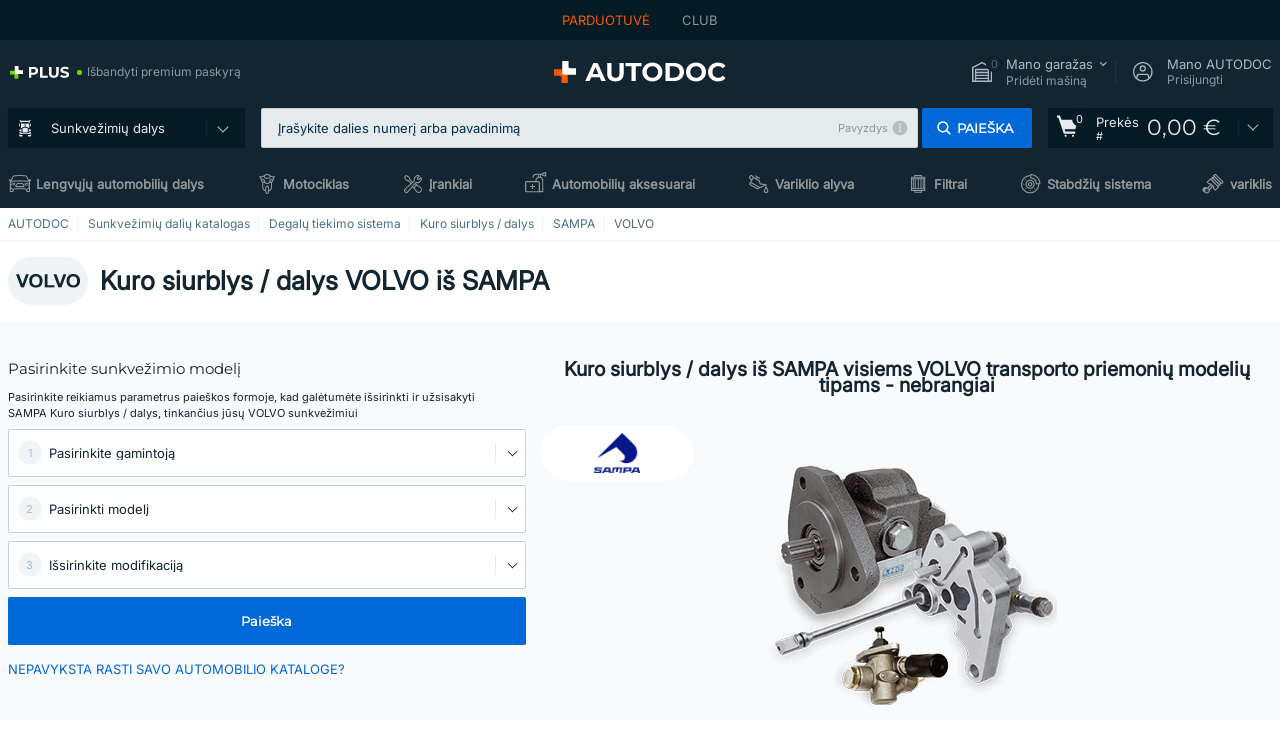

--- FILE ---
content_type: text/html; charset=UTF-8
request_url: https://sunkvezimiai.autodoc.lt/dalys/kuro-siurblys-dalys-200375/volvo/mf-sampa
body_size: 21883
content:
<!DOCTYPE html>
<html lang="lt">
<head>
    <meta charset="utf-8">
    <title>SAMPA Kuro siurblys / dalys VOLVO sunkvežimiams - Pirkti internetu</title>
    <meta name="description" content="【TOP ❗ PASIŪLYMAS】⚡️ ➤ Kuro siurblys / dalys iš SAMPA, kurie tinka VOLVO sunkvežimiams.Logistinė SAMPA koncepcija yra detalių pristatymas su aukštu patikimumu ir ilgu tarnavimu. Pamirškite apie ankstyvus sunkvežimio gedimus ir taisymą. Jūs galite pasikliauti Kuro siurblys / dalys iš SAMPA.">
    <meta name="keywords" content="">

        
    <meta name="viewport" content="width=device-width, initial-scale=1.0">
    <meta name="csrf-token" content="5GD9VuD1d12XQJn8LdAADLAHqMpwbQ7yP612EjNw">
    <meta name="format-detection" content="telephone=no">
    <meta http-equiv="x-ua-compatible" content="ie=edge">
    <meta name="robots" content="index, follow">

    <link rel="canonical" href="https://sunkvezimiai.autodoc.lt/dalys/kuro-siurblys-dalys-200375/volvo/mf-sampa">
    <link rel="alternate" hreflang="de" href="https://lkwteile.autodoc.de/ersatzteile/kraftstoffpumpe-zubehor-200375/volvo/mf-sampa">
    <link rel="alternate" hreflang="fr-FR" href="https://camions.auto-doc.fr/pieces-detachees/pompe-a-carburant-accessoires-200375/volvo/mf-sampa">
    <link rel="alternate" hreflang="es-ES" href="https://camiones.autodoc.es/recambios/bomba-de-combustible-accesorios-200375/volvo/mf-sampa">
    <link rel="alternate" hreflang="en-GB" href="https://trucks.autodoc.co.uk/spare-parts/fuel-pump-parts-200375/volvo/mf-sampa">
    <link rel="alternate" hreflang="it-IT" href="https://autocarri.auto-doc.it/pezzi-di-ricambio/pompa-carburante-accessori-200375/volvo/mf-sampa">
    <link rel="alternate" hreflang="de-AT" href="https://lkwteile.auto-doc.at/ersatzteile/kraftstoffpumpe-zubehor-200375/volvo/mf-sampa">
    <link rel="alternate" hreflang="de-CH" href="https://lkwteile.auto-doc.ch/ersatzteile/kraftstoffpumpe-zubehor-200375/volvo/mf-sampa">
    <link rel="alternate" hreflang="pt-PT" href="https://camioes.auto-doc.pt/pecas-sobresselentes/bomba-de-combustivel-acessorios-200375/volvo/mf-sampa">
    <link rel="alternate" hreflang="nl-NL" href="https://vrachtwagens.autodoc.nl/onderdelen/brandstofpomp-toebehoren-200375/volvo/mf-sampa">
    <link rel="alternate" hreflang="da-DK" href="https://lastbiler.autodoc.dk/reservedele/braendstofpumpe-tilbehor-200375/volvo/mf-sampa">
    <link rel="alternate" hreflang="fi-FI" href="https://trucks.autodoc.fi/varaosat/polttoainepumppu-tarvikkeet-200375/volvo/mf-sampa">
    <link rel="alternate" hreflang="sv-SE" href="https://lastbilar.autodoc.se/reservdelar/branslepump-delar-200375/volvo/mf-sampa">
    <link rel="alternate" hreflang="pl-PL" href="https://ciezarowki.autodoc.pl/czesci-zamienne/pompa-paliwa-dodatki-200375/volvo/mf-sampa">
    <link rel="alternate" hreflang="cs-CZ" href="https://kamiony.autodoc.cz/nahradni-dily/palivove-cerpadlo-prislusenstvi-200375/volvo/mf-sampa">
    <link rel="alternate" hreflang="bg-BG" href="https://kamioni.autodoc.bg/rezervni-chasti/gorivna-pompa-prinadlezhnosti-200375/volvo/mf-sampa">
    <link rel="alternate" hreflang="el-GR" href="https://fortiga.autodoc.gr/antallaktika/ntlia-kaysimon-axesoyar-200375/volvo/mf-sampa">
    <link rel="alternate" hreflang="hu-HU" href="https://teherautok.autodoc.hu/alkatreszek/uzemanyagszivattyu-tartozekok-200375/volvo/mf-sampa">
    <link rel="alternate" hreflang="et-EE" href="https://veoautod.autodoc.ee/varuosad/kutusepump-lisad-200375/volvo/mf-sampa">
    <link rel="alternate" hreflang="lv-LV" href="https://trucks.autodoc.lv/rezerves-dalas/degvielas-suknis-piederumi-200375/volvo/mf-sampa">
    <link rel="alternate" hreflang="sk-SK" href="https://kamiony.autodoc.sk/nahradne-diely/palivove-cerpadlo-prislusenstvo-200375/volvo/mf-sampa">
    <link rel="alternate" hreflang="lt-LT" href="https://sunkvezimiai.autodoc.lt/dalys/kuro-siurblys-dalys-200375/volvo/mf-sampa">
    <link rel="alternate" hreflang="sl-SI" href="https://tovornjaki.autodoc.si/rezervni-deli/crpalka-za-gorivo-pribor-200375/volvo/mf-sampa">
    <link rel="alternate" hreflang="de-LU" href="https://lkwteile.autodoc.lu/ersatzteile/kraftstoffpumpe-zubehor-200375/volvo/mf-sampa">
    <link rel="alternate" hreflang="nl-BE" href="https://vrachtwagens.autodoc.be/onderdelen/brandstofpomp-toebehoren-200375/volvo/mf-sampa">
    <link rel="alternate" hreflang="no-NO" href="https://lastebiler.autodoc.co.no/reservedeler/bensinpumpe-tilbehor-200375/volvo/mf-sampa">
    <link rel="alternate" hreflang="ro-RO" href="https://camioane.autodoc24.ro/piese-de-schimb/pompa-combustibil-parts-200375/volvo/mf-sampa">
            
    <link href="/assets/54eb94/css/vendor.css?id=c584094dbf87722b988bc196510f004e" media="screen" rel="stylesheet" type="text/css">
    <link href="/assets/54eb94/css/app.css?id=16d7b4ad0d67c3d4f68293e69270ad86" media="screen" rel="stylesheet" type="text/css">
    <link rel="apple-touch-icon-precomposed" sizes="57x57" href="/assets/54eb94/images/apple-touch-icon-57x57.png">
    <link rel="apple-touch-icon-precomposed" sizes="114x114" href="/assets/54eb94/images/apple-touch-icon-114x114.png">
    <link rel="apple-touch-icon-precomposed" sizes="72x72" href="/assets/54eb94/images/apple-touch-icon-72x72.png">
    <link rel="apple-touch-icon-precomposed" sizes="144x144" href="/assets/54eb94/images/apple-touch-icon-144x144.png">
    <link rel="apple-touch-icon-precomposed" sizes="60x60" href="/assets/54eb94/images/apple-touch-icon-60x60.png">
    <link rel="apple-touch-icon-precomposed" sizes="120x120" href="/assets/54eb94/images/apple-touch-icon-120x120.png">
    <link rel="apple-touch-icon-precomposed" sizes="76x76" href="/assets/54eb94/images/apple-touch-icon-76x76.png">
    <link rel="apple-touch-icon-precomposed" sizes="152x152" href="/assets/54eb94/images/apple-touch-icon-152x152.png">
    <link rel="icon" type="image/png" sizes="196x196" href="/assets/54eb94/images/favicon-196x196.png">
    <link rel="icon" type="image/png" sizes="96x96" href="/assets/54eb94/images/favicon-96x96.png">
    <link rel="icon" type="image/png" sizes="32x32" href="/assets/54eb94/images/favicon-32x32.png">
    <link rel="icon" type="image/png" sizes="16x16" href="/assets/54eb94/images/favicon-16x16.png">
    <link rel="icon" type="image/png" sizes="128x128" href="/assets/54eb94/images/favicon-128.png">
    <!-- a.1 -->
<meta data-bing-key-tracker name="msvalidate.01" content="6C45369F110BCE52D1CA91A29BCC5EFE">

        <!-- a.2 -->
<script data-safe-params>
  window.safeParams = {};

  (function () {
    window.safeParams = {
      getUrlParams: function () {
        const currentParams = new URLSearchParams(window.location.search);
        const relevantParams = new URLSearchParams();
        const parametersList = ["awc","tduid","tagtag_uid","source","kk","s24clid","tb_prm","fbclid","gclid","wbraid","gbraid","braid","msclkid","cnxclid","zanpid","siteid","rtbhc","ranMID","ranEAID","wgu","wgexpiry","utm_source","utm_medium","utm_campaign","utm_term","utm_content"];

        for (const [key, value] of currentParams) {
          if (parametersList.includes(key)) {
            relevantParams.append(key, value);
          }
        }

        return relevantParams;
      },
      getTrackingParams: function getTrackingParams (url, params) {
        if (!params.toString()) {
          return url;
        }

        const targetUrl = new URL(url, window.location.origin);
        for (const [key, value] of params) {
          if (!targetUrl.searchParams.has(key)) {
            targetUrl.searchParams.set(key, value);
          }
        }
        return targetUrl.toString();
      },
      isInternalLink: function (url) {
        try {
          const targetUrl = new URL(url, window.location.origin);
          if (targetUrl.protocol.match(/^(mailto|tel|javascript):/i)) {
            return false;
          }
          return targetUrl.origin === window.location.origin;
        } catch (e) {
          return false;
        }
      },
    };

    function initParamsManager () {
      const savedParams = window.safeParams.getUrlParams();

      if (!savedParams.toString()) {
        console.log('no params to save');
        return;
      }

      function processNewLinks (mutations) {
        mutations.forEach(mutation => {
          mutation.addedNodes.forEach(node => {
            if (node.nodeType === Node.ELEMENT_NODE) {
              node.querySelectorAll('a, [data-link]').forEach(element => {
                const url = element.tagName === 'A' ? element.href : element.dataset.link;

                if (window.safeParams.isInternalLink(url)) {
                  const processedUrl = window.safeParams.getTrackingParams(url, savedParams);

                  if (element.tagName === 'A') {
                    element.href = processedUrl;
                  } else {
                    element.dataset.link = processedUrl;
                  }
                }
              });
            }
          });
        });
      }

      const observer = new MutationObserver(processNewLinks);
      observer.observe(document.body, {
        childList: true,
        subtree: true,
      });

      document.querySelectorAll('a, [data-link]').forEach(element => {
        const url = element.tagName === 'A' ? element.href : element.dataset.link;

        if (window.safeParams.isInternalLink(url)) {
          const processedUrl = window.safeParams.getTrackingParams(url, savedParams);

          if (element.tagName === 'A') {
            element.href = processedUrl;
          } else {
            element.dataset.link = processedUrl;
          }
        }
      });
    }

    document.addEventListener('setTermsCookiesChoose', function (e) {
      if (e.detail?.allAnalyticsCookies !== 'denied' || e.detail?.allMarketingCookies !== 'denied') {
        initParamsManager();
      }
    });
  })();
</script>

</head>
<body>
<!-- a.3 -->
<div style="display:none" data-session-start></div>

<script>
        window.popupSettings = JSON.parse('{\u0022cookies-popup\u0022:{\u0022id\u0022:\u00223b241101-e2bb-4255-8caf-4136c566a967\u0022,\u0022type\u0022:\u0022cookies-popup\u0022,\u0022status\u0022:1,\u0022name\u0022:\u0022Cookie PopUp Main\u0022,\u0022priority\u0022:800,\u0022timeout\u0022:0,\u0022routes\u0022:{\u0022allowed\u0022:[],\u0022disallowed\u0022:[\u0022basketRecovery\u0022,\u0022basketRecoveryByWpn\u0022,\u0022basket_alldata_redirect\u0022,\u0022basket_shipping_redirect\u0022,\u0022basket_guest_alldata_redirect\u0022,\u0022cart\u0022,\u0022cartAccount\u0022,\u0022cartAddress\u0022,\u0022cartAddressGuest\u0022,\u0022cartAllData\u0022,\u0022cartAllDataGuest\u0022,\u0022cartLogin\u0022,\u0022cartPayments\u0022,\u0022cartPaymentsGuest\u0022,\u0022cartSetPayments\u0022,\u0022cartSetPaymentsGuest\u0022,\u0022cartSubscriptionPayments\u0022,\u0022paylink_adyen_bancontact\u0022,\u0022paylink_adyen_credit_card\u0022,\u0022paylink_be2bill\u0022,\u0022paylink_be2bill_oney_checkout\u0022,\u0022paylink_braintree_creditcards\u0022,\u0022paylink_handler\u0022,\u0022paylink_klarna\u0022,\u0022paylink_klarna_billie\u0022,\u0022paylink_klarnacheckout\u0022,\u0022paylink_ps_adyen_credit_card\u0022,\u0022paylink_trustly\u0022,\u0022payment_add\u0022,\u0022payment_adyen_bancontact\u0022,\u0022payment_adyen_credit_card\u0022,\u0022payment_be2bill\u0022,\u0022payment_be2bill_oney_checkout\u0022,\u0022payment_braintree_creditcards\u0022,\u0022payment_handler\u0022,\u0022payment_klarna\u0022,\u0022payment_klarna_billie\u0022,\u0022payment_klarnacheckout\u0022,\u0022payment_ps_adyen_credit_card\u0022,\u0022payment_trustly\u0022,\u0022subscriptionCart\u0022,\u0022subscription_adyen_bancontact\u0022,\u0022subscription_adyen_credit_card\u0022,\u0022subscription_be2bill\u0022,\u0022subscription_be2bill_oney_checkout\u0022,\u0022subscription_braintree_creditcards\u0022,\u0022subscription_handler\u0022,\u0022subscription_klarna\u0022,\u0022subscription_klarna_billie\u0022,\u0022subscription_klarnacheckout\u0022,\u0022subscription_ps_adyen_credit_card\u0022,\u0022subscription_trustly\u0022]},\u0022settings\u0022:{\u0022status\u0022:1,\u0022priority\u0022:0},\u0022projectIds\u0022:[218,228,229,230,231,232,233,234,235,236,237,238,239,240,241,242,243,244,245,246,247,248,249,250,251,252,268,719,720,833,893,983,984,985,923],\u0022triggerTypes\u0022:[1,0],\u0022userType\u0022:2,\u0022createdAt\u0022:\u00221999-12-31T22:00:00\u0022,\u0022updatedAt\u0022:\u00222026-01-07T16:34:36.202\u0022},\u0022login-popup\u0022:{\u0022id\u0022:\u00229fcb6af2-297d-4eee-87ee-2c19c3b41007\u0022,\u0022type\u0022:\u0022login-popup\u0022,\u0022status\u0022:1,\u0022name\u0022:\u0022Login popup\u0022,\u0022priority\u0022:500,\u0022timeout\u0022:0,\u0022routes\u0022:{\u0022allowed\u0022:[],\u0022disallowed\u0022:[]},\u0022settings\u0022:{\u0022status\u0022:1,\u0022priority\u0022:0},\u0022projectIds\u0022:[218,228,229,230,231,232,233,234,235,236,237,238,239,240,241,242,243,244,245,246,247,248,249,250,251,252,268,719,720,833,893,923,983,984,985],\u0022triggerTypes\u0022:[0],\u0022userType\u0022:0,\u0022createdAt\u0022:\u00222025-12-18T15:11:35.206\u0022,\u0022updatedAt\u0022:\u00222026-01-09T11:42:01.404\u0022},\u0022forgot-password\u0022:{\u0022id\u0022:\u0022c6608e5d-e436-4c2a-9175-7d9d79429f40\u0022,\u0022type\u0022:\u0022forgot-password\u0022,\u0022status\u0022:1,\u0022name\u0022:\u0022Forgot password\u0022,\u0022priority\u0022:500,\u0022timeout\u0022:0,\u0022routes\u0022:{\u0022allowed\u0022:[],\u0022disallowed\u0022:[]},\u0022settings\u0022:{\u0022status\u0022:1,\u0022priority\u0022:0},\u0022projectIds\u0022:[218,228,229,230,231,232,233,234,235,236,237,238,239,240,241,242,243,244,245,246,247,248,249,250,251,252,268,719,720,833,893,923,983,984,985],\u0022triggerTypes\u0022:[0],\u0022userType\u0022:0,\u0022createdAt\u0022:\u00222025-12-18T15:24:01.686\u0022,\u0022updatedAt\u0022:\u00222025-12-25T23:03:05.621\u0022},\u0022product-add-to-cart-related\u0022:{\u0022id\u0022:\u00226e3dd388-dcc6-46d5-8ccb-025ac24b353e\u0022,\u0022type\u0022:\u0022product-add-to-cart-related\u0022,\u0022status\u0022:1,\u0022name\u0022:\u0022Related products\u0022,\u0022priority\u0022:700,\u0022timeout\u0022:0,\u0022routes\u0022:{\u0022allowed\u0022:[],\u0022disallowed\u0022:[\u0022accessories_listing\u0022,\u0022accessories_listing_brand\u0022,\u0022chemicals_listing_brand\u0022,\u0022chemicals_listing\u0022,\u0022compatibility_transaction\u0022,\u0022criterion_listing\u0022,\u0022index_accessories\u0022,\u0022motoroil_release\u0022,\u0022motoroil_viscosity\u0022,\u0022motoroil_viscosity_brand\u0022,\u0022oe_number\u0022,\u0022promotional_transaction\u0022,\u0022short_number\u0022,\u0022tools_listing\u0022,\u0022tools_listing_brand\u0022]},\u0022settings\u0022:{\u0022status\u0022:1,\u0022priority\u0022:0},\u0022projectIds\u0022:[218,228,229,230,231,232,233,234,235,236,237,238,239,240,241,242,243,244,245,246,247,248,249,250,251,252,268,719,720,833,893,923,983,984,985],\u0022triggerTypes\u0022:[5,0],\u0022userType\u0022:2,\u0022createdAt\u0022:\u00222025-12-18T15:33:56.811\u0022,\u0022updatedAt\u0022:\u00222025-12-29T12:35:21.806\u0022},\u0022simple-popup\u0022:{\u0022id\u0022:\u002269d516a7-8ae2-460d-af6d-de578709b84d\u0022,\u0022type\u0022:\u0022simple-popup\u0022,\u0022status\u0022:1,\u0022name\u0022:\u0022Simple popup settings (default)\u0022,\u0022priority\u0022:500,\u0022timeout\u0022:0,\u0022routes\u0022:{\u0022allowed\u0022:[],\u0022disallowed\u0022:[]},\u0022settings\u0022:{\u0022status\u0022:1,\u0022priority\u0022:0},\u0022projectIds\u0022:[218,228,229,230,231,232,233,234,235,236,237,238,239,240,241,242,243,244,245,246,247,248,249,250,251,252,268,719,720,833,893,923,985,984,983],\u0022triggerTypes\u0022:[0],\u0022userType\u0022:2,\u0022createdAt\u0022:\u00222025-12-18T15:38:38.051\u0022,\u0022updatedAt\u0022:\u00222025-12-25T23:14:07.819\u0022},\u0022google-one-tap\u0022:{\u0022id\u0022:\u002277268690-05da-45d6-96c9-3f2482875db3\u0022,\u0022type\u0022:\u0022google-one-tap\u0022,\u0022status\u0022:1,\u0022name\u0022:\u0022Google One Tap popup (Google login)\u0022,\u0022priority\u0022:700,\u0022timeout\u0022:0,\u0022routes\u0022:{\u0022allowed\u0022:[],\u0022disallowed\u0022:[\u0022basketRecoveryByWpn\u0022,\u0022basketRecovery\u0022,\u0022cart\u0022,\u0022cartAccount\u0022,\u0022cartAddress\u0022,\u0022cartAddressGuest\u0022,\u0022cartAllData\u0022,\u0022cartAllDataGuest\u0022,\u0022cartLogin\u0022,\u0022cartPayments\u0022,\u0022cartPaymentsGuest\u0022,\u0022cartSetPayments\u0022,\u0022cartSetPaymentsGuest\u0022,\u0022cartSubscriptionPayments\u0022,\u0022paylink_adyen_bancontact\u0022,\u0022paylink_adyen_credit_card\u0022,\u0022paylink_be2bill\u0022,\u0022paylink_be2bill_oney_checkout\u0022,\u0022paylink_braintree_creditcards\u0022,\u0022paylink_handler\u0022,\u0022paylink_klarna_billie\u0022,\u0022paylink_klarna\u0022,\u0022paylink_klarnacheckout\u0022,\u0022paylink_ps_adyen_credit_card\u0022,\u0022paylink_trustly\u0022,\u0022payment_add\u0022,\u0022payment_adyen_bancontact\u0022,\u0022payment_adyen_credit_card\u0022,\u0022payment_be2bill\u0022,\u0022payment_be2bill_oney_checkout\u0022,\u0022payment_braintree_creditcards\u0022,\u0022payment_handler\u0022,\u0022payment_klarna\u0022,\u0022payment_klarna_billie\u0022,\u0022payment_klarnacheckout\u0022,\u0022payment_ps_adyen_credit_card\u0022,\u0022payment_trustly\u0022,\u0022subscriptionCart\u0022,\u0022subscription_adyen_bancontact\u0022,\u0022subscription_adyen_credit_card\u0022,\u0022subscription_be2bill\u0022,\u0022subscription_be2bill_oney_checkout\u0022,\u0022subscription_braintree_creditcards\u0022,\u0022subscription_handler\u0022,\u0022subscription_klarna\u0022,\u0022subscription_klarna_billie\u0022,\u0022subscription_klarnacheckout\u0022,\u0022subscription_ps_adyen_credit_card\u0022,\u0022subscription_trustly\u0022]},\u0022settings\u0022:{\u0022status\u0022:1,\u0022priority\u0022:0},\u0022projectIds\u0022:[218,228,229,230,231,232,233,234,235,236,237,238,239,240,241,242,243,244,245,246,247,248,249,250,251,252,268,719,720,833,893,983,984,985,923],\u0022triggerTypes\u0022:[1],\u0022userType\u0022:0,\u0022createdAt\u0022:\u00222025-12-18T15:49:54.611\u0022,\u0022updatedAt\u0022:\u00222026-01-07T13:56:14.309\u0022},\u0022not-found-car\u0022:{\u0022id\u0022:\u00225b0df7ab-49f2-4647-a827-05298ecbd6de\u0022,\u0022type\u0022:\u0022not-found-car\u0022,\u0022status\u0022:1,\u0022name\u0022:\u0022Car not found\u0022,\u0022priority\u0022:500,\u0022timeout\u0022:0,\u0022routes\u0022:{\u0022allowed\u0022:[],\u0022disallowed\u0022:[]},\u0022settings\u0022:{\u0022status\u0022:1,\u0022priority\u0022:0},\u0022projectIds\u0022:[218,228,229,230,231,232,233,234,235,236,237,238,239,240,241,242,243,244,245,246,247,248,249,250,251,252,268,719,720,833,893,983,984,985,923],\u0022triggerTypes\u0022:[0],\u0022userType\u0022:2,\u0022createdAt\u0022:\u00222025-12-18T15:30:22.898\u0022,\u0022updatedAt\u0022:\u00222026-01-09T10:32:17.011\u0022},\u0022selector-popup\u0022:{\u0022id\u0022:\u0022673a344d-1152-4490-bb78-522a0809498f\u0022,\u0022type\u0022:\u0022selector-popup\u0022,\u0022status\u0022:1,\u0022name\u0022:\u0022Selector\u0022,\u0022priority\u0022:600,\u0022timeout\u0022:0,\u0022routes\u0022:{\u0022allowed\u0022:[],\u0022disallowed\u0022:[]},\u0022settings\u0022:{\u0022status\u0022:1,\u0022priority\u0022:0},\u0022projectIds\u0022:[218,228,229,230,231,232,233,234,235,236,237,238,239,240,241,242,243,244,245,246,247,248,249,250,251,252,268,719,720,833,893,923,983,984,985],\u0022triggerTypes\u0022:[0],\u0022userType\u0022:2,\u0022createdAt\u0022:\u00222025-12-18T15:25:55.839\u0022,\u0022updatedAt\u0022:\u00222026-01-08T11:18:15.985\u0022},\u0022selector-profile-tab\u0022:{\u0022id\u0022:\u0022fd00580e-42f3-4de7-94f8-52a9e9dfa0df\u0022,\u0022type\u0022:\u0022selector-profile-tab\u0022,\u0022status\u0022:1,\u0022name\u0022:\u0022Selector profile tab (Garage selector)\u0022,\u0022priority\u0022:500,\u0022timeout\u0022:0,\u0022routes\u0022:{\u0022allowed\u0022:[],\u0022disallowed\u0022:[]},\u0022settings\u0022:{\u0022status\u0022:1,\u0022priority\u0022:0},\u0022projectIds\u0022:[218,228,229,230,231,232,233,234,235,236,237,238,239,240,241,242,243,244,245,246,247,248,249,250,251,252,268,719,720,833,893,983,984,985,923],\u0022triggerTypes\u0022:[0],\u0022userType\u0022:2,\u0022createdAt\u0022:\u00222025-12-18T15:40:22.563\u0022,\u0022updatedAt\u0022:\u00222026-01-12T13:15:51.219\u0022},\u0022interstitial-banner\u0022:{\u0022id\u0022:\u0022646702a5-2c59-4fde-bcc4-c5a4f4ecc9ec\u0022,\u0022type\u0022:\u0022interstitial-banner\u0022,\u0022status\u0022:1,\u0022name\u0022:\u0022Interstitial banner\u0022,\u0022priority\u0022:900,\u0022timeout\u0022:0,\u0022routes\u0022:{\u0022allowed\u0022:[],\u0022disallowed\u0022:[\u0022payment_add\u0022,\u0022payment_handler\u0022,\u0022payment_be2bill\u0022,\u0022payment_klarna\u0022,\u0022payment_klarnacheckout\u0022,\u0022payment_klarna_billie\u0022,\u0022payment_trustly\u0022,\u0022payment_braintree_creditcards\u0022,\u0022paylink_handler\u0022,\u0022paylink_be2bill\u0022,\u0022paylink_klarna\u0022,\u0022paylink_klarnacheckout\u0022,\u0022paylink_trustly\u0022,\u0022paylink_braintree_creditcards\u0022,\u0022subscription_handler\u0022,\u0022subscription_be2bill\u0022,\u0022subscription_klarna\u0022,\u0022subscription_klarnacheckout\u0022,\u0022subscription_trustly\u0022,\u0022subscription_braintree_creditcards\u0022,\u0022cart\u0022,\u0022cartAllData\u0022,\u0022cartAllDataGuest\u0022,\u0022cartAccount\u0022,\u0022cartLogin\u0022,\u0022cartAddress\u0022,\u0022cartAddressGuest\u0022,\u0022cartPayments\u0022,\u0022cartPaymentsGuest\u0022,\u0022cartSetPayments\u0022,\u0022cartSetPaymentsGuest\u0022,\u0022basketRecoveryByWpn\u0022,\u0022basketRecovery\u0022,\u0022payment_adyen_credit_card\u0022,\u0022payment_adyen_bancontact\u0022,\u0022return_return\u0022]},\u0022settings\u0022:{\u0022status\u0022:1,\u0022priority\u0022:0},\u0022projectIds\u0022:[218,228,229,230,231,232,233,234,235,236,237,238,239,240,241,242,243,244,245,246,247,248,249,250,251,252,268,719,720,833,893,923,983,984,985],\u0022triggerTypes\u0022:[1],\u0022userType\u0022:2,\u0022createdAt\u0022:\u00222025-12-18T16:18:49.003\u0022,\u0022updatedAt\u0022:\u00222025-12-25T23:30:11.07\u0022},\u0022register-popup\u0022:{\u0022id\u0022:\u002261a4e42a-d5f1-4d1b-b61b-467a9f0cd2e1\u0022,\u0022type\u0022:\u0022register-popup\u0022,\u0022status\u0022:1,\u0022name\u0022:\u0022Register popup\u0022,\u0022priority\u0022:500,\u0022timeout\u0022:0,\u0022routes\u0022:{\u0022allowed\u0022:[],\u0022disallowed\u0022:[]},\u0022settings\u0022:{\u0022status\u0022:1,\u0022priority\u0022:0},\u0022projectIds\u0022:[218,228,229,230,231,232,233,234,235,236,237,238,239,240,241,242,243,244,245,246,247,248,249,250,251,252,268,719,720,833,893,923,985,984,983],\u0022triggerTypes\u0022:[0],\u0022userType\u0022:0,\u0022createdAt\u0022:\u00222025-12-18T15:12:50.028\u0022,\u0022updatedAt\u0022:\u00222025-12-25T23:02:35.62\u0022},\u0022mobile-app-bonus-popup\u0022:{\u0022id\u0022:\u0022aac5231b-55a2-450e-87ed-7bb9827c8d13\u0022,\u0022type\u0022:\u0022mobile-app-bonus-popup\u0022,\u0022status\u0022:1,\u0022name\u0022:\u0022Mobile app bonus popup after selector change\u0022,\u0022priority\u0022:500,\u0022timeout\u0022:0,\u0022routes\u0022:{\u0022allowed\u0022:[],\u0022disallowed\u0022:[]},\u0022settings\u0022:{\u0022status\u0022:1,\u0022priority\u0022:0},\u0022projectIds\u0022:[218,228,229,230,231,232,233,234,235,236,237,238,239,240,241,242,243,244,245,246,247,248,249,250,251,252,268,719,720,833,893,923,983,984,985],\u0022triggerTypes\u0022:[0],\u0022userType\u0022:2,\u0022createdAt\u0022:\u00222025-12-18T15:28:02.741\u0022,\u0022updatedAt\u0022:\u00222025-12-25T23:04:21.464\u0022},\u0022sidebar-key-characteristics\u0022:{\u0022id\u0022:\u0022e5062320-330d-4b09-b5e8-d2828f87310d\u0022,\u0022type\u0022:\u0022sidebar-key-characteristics\u0022,\u0022status\u0022:1,\u0022name\u0022:\u0022Sidebar key characteristics\u0022,\u0022priority\u0022:900,\u0022timeout\u0022:0,\u0022routes\u0022:{\u0022allowed\u0022:[],\u0022disallowed\u0022:[]},\u0022settings\u0022:{\u0022status\u0022:1,\u0022priority\u0022:0},\u0022projectIds\u0022:[218,228,229,230,231,232,233,234,235,236,237,238,239,240,241,242,243,244,245,246,247,248,249,250,251,252,268,719,720,833,893,983,984,985,923],\u0022triggerTypes\u0022:[2],\u0022userType\u0022:2,\u0022createdAt\u0022:\u00222025-12-18T15:57:38.023\u0022,\u0022updatedAt\u0022:\u00222026-01-08T13:30:19.351\u0022},\u0022login-before-wishlist-add\u0022:{\u0022id\u0022:\u002288960085-9b57-4a27-a586-2a01c0eedf98\u0022,\u0022type\u0022:\u0022login-before-wishlist-add\u0022,\u0022status\u0022:1,\u0022name\u0022:\u0022Login before wishlist add\u0022,\u0022priority\u0022:500,\u0022timeout\u0022:0,\u0022routes\u0022:{\u0022allowed\u0022:[],\u0022disallowed\u0022:[]},\u0022settings\u0022:{\u0022status\u0022:1,\u0022priority\u0022:0},\u0022projectIds\u0022:[218,228,229,230,231,232,233,234,235,236,237,238,239,240,241,242,243,244,245,246,247,248,249,250,251,252,268,719,720,833,893,983,984,985,923],\u0022triggerTypes\u0022:[0],\u0022userType\u0022:0,\u0022createdAt\u0022:\u00222025-12-18T16:17:05.533\u0022,\u0022updatedAt\u0022:\u00222026-01-08T12:47:50.844\u0022}}');
    </script>
<div id="app"
            data-user-id="" data-cart-id="" data-ubi="" data-cart-count="0" data-maker-id="120" data-model-id="" data-car-id="" data-404-page="false" data-route-name="lkw_category_maker_brand" data-ab-test-type data-ab-test-group data-ab-test-keys data-ab-test-values
    >
<div class="header-wrap" data-header-wrap>
    <div class="header-cross-products">
    <div class="wrap">
        <ul class="header-cross-products__list">
                            <li>
                    <span class="header-cross-products__link active"
                                                    >
                        Parduotuvė
                    </span>
                </li>
                            <li>
                    <span class="header-cross-products__link"
                           role="link" tabindex="0" data-link="https://club.autodoc.lt/?to=%2F&amp;utm_source=sunkvezimiai.autodoc.lt&amp;utm_medium=referral&amp;utm_term=lt&amp;utm_content=lkw_category_maker_brand%7Cdesktop%7C&amp;utm_campaign=header_club " data-target="_blank"                           >
                        CLUB
                    </span>
                </li>
                    </ul>
    </div>
</div>

        <header class="header" >
        <div class="wrap">
            <div class="header__top">
                <div class="header-atd-plus"
     role="link"
     tabindex="0"
     data-tooltip-hover
     data-plus-tooltip
     data-ajax-link="https://sunkvezimiai.autodoc.lt/ajax/get-plus-tooltip"
     data-link="https://www.autodoc.lt/services/plus-service"
>
    <span class="header-atd-plus__logo">
        <svg class='base-svg' role='none'>
            <use xlink:href='/assets/54eb94/images/icon-sprite-color.svg#sprite-plus-icon-color'></use>
        </svg>
    </span>
    <div class="header-atd-plus__title">Išbandyti premium paskyrą</div>
</div>

                <div class="header__logo">
                                                <a href="https://sunkvezimiai.autodoc.lt/">
                                <img src="https://scdn.autodoc.de/static/logo/logo-light.svg"
                                     alt="AUTODOC Lietuva">
                            </a>                                            </div>
                <div class="header__top-right">
                    <div class="header__top-right-item header-garage " data-document-click-none
     data-garage-link="https://sunkvezimiai.autodoc.lt/ajax/get-garage-tooltip">
    <div class="header-garage__wrap" role="button" tabindex="0" data-show-tooltip-garage>
        <div class="header-garage__icon">
            <svg class='base-svg' role='none'>
                <use xlink:href='/assets/54eb94/images/icon-sprite-bw.svg#sprite-garage-icon-bw'></use>
            </svg>
            <span class="header-garage__amount" data-cart-count="0">0</span>
        </div>
        <div class="header-garage__text">
            <span class="header-garage__text-title">Mano garažas</span>
                            <div class="header-garage__text-brand">
                    Pridėti mašiną                </div>
                    </div>
    </div>
    <div class="header-garage__tooltip" data-tooltip-mouseleave data-tooltip-garage data-garage-tooltip-container
        data-garage-cars="0"
    >
    </div>
</div>
                                                                <div class="header__top-right-item header-login js-login-popup" data-login-show role="button" tabindex="0">
                            <div class="header-login__icon">
                                <svg class='base-svg' role='none'>
                                    <use
                                        xlink:href='/assets/54eb94/images/icon-sprite-bw.svg#sprite-user-icon-bw'></use>
                                </svg>
                            </div>
                            <div class="header-login__text">
                                <span class="header-login__text-title">Mano AUTODOC</span>
                                Prisijungti                            </div>
                        </div>
                                    </div>
                <div data-header-top-right></div>
            </div>
            <div class="header__panel">
    <div class="header-menu" data-burger-mobile
         data-current-subdomain="truck" tabindex="0" role="button">
        <div class="header-menu__desk" data-header-menu-link>
                                <svg class='header-menu__desk-icon base-svg' role='none'>
                        <use xlink:href='/assets/54eb94/images/icon-sprite-bw.svg#sprite-truck-bw'></use>
                    </svg>
                    <a href="https://sunkvezimiai.autodoc.lt/dalys" class="header-menu__desk-title"
                        data-image="/assets/54eb94/images/icon-sprite-bw.svg#sprite-truck-bw" tabindex="-1">
                        Sunkvežimių dalys                    </a>                            </div>
        <div class="header-menu__mobile">
            <svg class='base-svg' role='none'>
                <use xlink:href='/assets/54eb94/images/icon-sprite-bw.svg#sprite-burger-icon-bw'></use>
            </svg>
        </div>
    </div>

    <div class="header-search-wrap header-search-wrap--categories" data-mobile-search-wrap data-mobile-search-wrap-categories data-document-click-none>
    <div class="header-search" data-mobile-search>
        <div class="header-search__overlay-wrap" data-hide-autocomplete>
            <div class="header-search__overlay"></div>
        </div>
        <form method="get" action="https://sunkvezimiai.autodoc.lt/search" class="header-search__wrap" data-header-search-wrap data-autocomplete-form>
            <div class="header-search__tag" data-autocomplete-top-tags></div>
            <div class="header-search__close" data-hide-autocomplete></div>
            <div class="header-search__input">
                <div class="header-search__input-wrap" data-search-autocomplete-wrapper>
                    <input type="text"
                           class="form-input"
                           name="keyword"
                           value=""
                           placeholder="Įrašykite dalies numerį arba pavadinimą"
                           autocomplete="off"
                           data-show-autocomplete
                           data-show-autocomplete-overlay
                           data-search-autocomplete-input
                    >
                    <div class="header-search__clear" data-search-clear-input tabindex="0" role="button"></div>
                    <div class="header-search__example" role="button" tabindex="0" data-search-show-example data-popup-search-example-btn>Pavyzdys</div>
                </div>
            </div>
            <span class="header-search__button btn btn--md" role="button" tabindex="0" data-search-submit-button>
                <svg role='none'>
                    <use xlink:href="/assets/54eb94/images/icon-sprite-bw.svg#sprite-search-icon-bw"></use>
                </svg>
                <span>Paieška</span>
            </span>
        </form>
    </div>
</div>

    <span class="header-show-mob" data-show-autocomplete tabindex="0" role="button">
        <svg role='none'>
            <use xlink:href="/assets/54eb94/images/icon-sprite-bw.svg#sprite-search-icon-bw"></use>
        </svg>
    </span>
    <div class="header-cart"
     data-header-cart
     
     
     data-header-cart-middle
     role="link"
     tabindex="0"
     data-link="https://www.autodoc.lt/basket">
    <script>var ubi = '';</script>
    <div class="header-cart__icon">
    <svg class="base-svg" role='none'>
        <use xlink:href="/assets/54eb94/images/icon-sprite-bw.svg#sprite-basket-icon-bw"></use>
    </svg>
    <span class="header-cart__amount" data-cart-count-products="0">0</span>
</div>
<div class="header-cart__text">
    Prekės <span class="header-cart__text-number">#</span>
</div>
<div class="header-cart__total" data-order-sum="0">
    0,00 &euro;
</div>
    <div class="header-cart__tooltip" data-header-cart-tooltip>
            <div class="header-cart__tooltip-empty">Pridėkite prekę į krepšelį norėdami atlikti pirkimą</div>

            </div>
</div>
</div>
            <nav>
    <ul class="header-nav">
                    <li class="header-nav__item">
                <svg class="header-nav__icon base-svg" role='none'>
                    <use xlink:href="/assets/54eb94/images/icon-sprite-bw.svg#sprite-car-empty-bw"></use>
                </svg>
                <a href="https://www.autodoc.lt/" data-parent-id="10001" class="header-nav__link">
                Lengvųjų automobilių dalys
                </a>            </li>
                    <li class="header-nav__item">
                <svg class="header-nav__icon base-svg" role='none'>
                    <use xlink:href="/assets/54eb94/images/icon-sprite-bw.svg#sprite-moto-empty-bw"></use>
                </svg>
                <a href="https://moto.autodoc.lt/" data-parent-id="43000" class="header-nav__link">
                Motociklas
                </a>            </li>
                    <li class="header-nav__item">
                <svg class="header-nav__icon base-svg" role='none'>
                    <use xlink:href="/assets/54eb94/images/icon-sprite-bw.svg#sprite-tools-icon-bw"></use>
                </svg>
                <a href="https://www.autodoc.lt/irankiai" data-parent-id="36000" class="header-nav__link">
                Įrankiai
                </a>            </li>
                    <li class="header-nav__item">
                <svg class="header-nav__icon base-svg" role='none'>
                    <use xlink:href="/assets/54eb94/images/icon-sprite-bw.svg#sprite-misc-icon-bw"></use>
                </svg>
                <a href="https://www.autodoc.lt/auto-aksesuarai" data-parent-id="33000" class="header-nav__link">
                Automobilių aksesuarai
                </a>            </li>
                    <li class="header-nav__item">
                <svg class="header-nav__icon base-svg" role='none'>
                    <use xlink:href="/assets/54eb94/images/icon-sprite-bw.svg#sprite-oil-icon-bw"></use>
                </svg>
                <a href="https://sunkvezimiai.autodoc.lt/dalys/variklio-alyva-290001" data-parent-id="290001" class="header-nav__link">
                Variklio alyva
                </a>            </li>
                    <li class="header-nav__item">
                <svg class="header-nav__icon base-svg" role='none'>
                    <use xlink:href="/assets/54eb94/images/icon-sprite-bw.svg#sprite-filters-icon-bw"></use>
                </svg>
                <a href="https://sunkvezimiai.autodoc.lt/dalys/filtrai" data-parent-id="200047" class="header-nav__link">
                Filtrai
                </a>            </li>
                    <li class="header-nav__item">
                <svg class="header-nav__icon base-svg" role='none'>
                    <use xlink:href="/assets/54eb94/images/icon-sprite-bw.svg#sprite-brackes-icon-bw"></use>
                </svg>
                <a href="https://sunkvezimiai.autodoc.lt/dalys/stabdziu-sistema" data-parent-id="200058" class="header-nav__link">
                Stabdžių sistema
                </a>            </li>
                    <li class="header-nav__item">
                <svg class="header-nav__icon base-svg" role='none'>
                    <use xlink:href="/assets/54eb94/images/icon-sprite-bw.svg#sprite-engine-icon-bw"></use>
                </svg>
                <a href="https://sunkvezimiai.autodoc.lt/dalys/variklis" data-parent-id="200026" class="header-nav__link">
                variklis
                </a>            </li>
            </ul>
</nav>
        </div>
            </header>

</div>
<main class="parts-page" id="main"  >
    <div class="app-left-banner app-left-banner--under-overlay" data-app-left-banner data-removed-dom-element>
</div>
            <div data-popup-live-chat-wrapper></div>

        
    <div class="head-page head-page--icon">
        <nav class="breadcrumbs swipe">
        <script type="application/ld+json">{
    "@context": "https://schema.org",
    "@type": "BreadcrumbList",
    "itemListElement": [
        {
            "@type": "ListItem",
            "position": 1,
            "item": {
                "@type": "Thing",
                "name": "AUTODOC",
                "@id": "https://sunkvezimiai.autodoc.lt/#parts"
            }
        },
        {
            "@type": "ListItem",
            "position": 2,
            "item": {
                "@type": "Thing",
                "name": "Sunkvežimių dalių katalogas",
                "@id": "https://sunkvezimiai.autodoc.lt/dalys"
            }
        },
        {
            "@type": "ListItem",
            "position": 3,
            "item": {
                "@type": "Thing",
                "name": "Degalų tiekimo sistema",
                "@id": "https://sunkvezimiai.autodoc.lt/dalys/degalu-tiekimo-sistema"
            }
        },
        {
            "@type": "ListItem",
            "position": 4,
            "item": {
                "@type": "Thing",
                "name": "Kuro siurblys / dalys",
                "@id": "https://sunkvezimiai.autodoc.lt/dalys/kuro-siurblys-dalys-200375"
            }
        },
        {
            "@type": "ListItem",
            "position": 5,
            "item": {
                "@type": "Thing",
                "name": "SAMPA",
                "@id": "https://sunkvezimiai.autodoc.lt/dalys/kuro-siurblys-dalys-200375/mf-sampa"
            }
        },
        {
            "@type": "ListItem",
            "position": 6,
            "item": {
                "@type": "Thing",
                "name": "VOLVO"
            }
        }
    ]
}</script>        <ol class="wrap">
                            <li class="breadcrumbs__item">
                                            <a href="https://sunkvezimiai.autodoc.lt/#parts">
                        AUTODOC
                        </a>                                    </li>
                            <li class="breadcrumbs__item">
                                            <a href="https://sunkvezimiai.autodoc.lt/dalys">
                        Sunkvežimių dalių katalogas
                        </a>                                    </li>
                            <li class="breadcrumbs__item">
                                            <a href="https://sunkvezimiai.autodoc.lt/dalys/degalu-tiekimo-sistema">
                        Degalų tiekimo sistema
                        </a>                                    </li>
                            <li class="breadcrumbs__item">
                                            <a href="https://sunkvezimiai.autodoc.lt/dalys/kuro-siurblys-dalys-200375">
                        Kuro siurblys / dalys
                        </a>                                    </li>
                            <li class="breadcrumbs__item">
                                            <a href="https://sunkvezimiai.autodoc.lt/dalys/kuro-siurblys-dalys-200375/mf-sampa">
                        SAMPA
                        </a>                                    </li>
                            <li class="breadcrumbs__item">
                                            VOLVO
                                    </li>
                    </ol>
    </nav>

        <div class="head-page__title wrap">
            <h1 class="head-page__name title-h1">Kuro siurblys / dalys VOLVO iš SAMPA</h1>
            <div class="head-page__image">
                <img class="lazyload" src="https://scdn.autodoc.de/makers/120.svg"
                     data-srcset="https://scdn.autodoc.de/makers/120.svg 1x, https://scdn.autodoc.de/makers/120.svg 2x"
                     srcset="https://www.autodoc.lt/lazyload.php?width=70&amp;height=35"
                     alt="VOLVO SAMPA Kuro siurblys / dalys">
            </div>
        </div>
    </div>
    <div class="head-selector">
        <div class="wrap">
            <div class="row row-gap-16">
                <div class="col-12 col-lg-5">
                    <div class="search-car-box"
     data-ga4-selector-object="block"
     data-car-search-selector
     data-car-search-type="base"
>
    <div class="car-selector" data-selector
     data-selector-url="https://sunkvezimiai.autodoc.lt/ajax/selector/truck"
     data-search-url="https://sunkvezimiai.autodoc.lt/ajax/selector/truck/search">
    <div class="car-selector__refresh-wrap hidden" data-selector-reset tabindex="0" role="button">
        <div class="car-selector__refresh">
            <svg class="base-svg" role='none'>
                <use xlink:href="/assets/54eb94/images/icon-sprite-bw.svg#sprite-refresh-icon-bw"></use>
            </svg>
        </div>
    </div>
            <div class="car-selector__title">Pasirinkite sunkvežimio modelį</div>
                <div class="car-selector__subtitle">Pasirinkite reikiamus parametrus paieškos formoje, kad galėtumėte išsirinkti ir užsisakyti SAMPA Kuro siurblys / dalys, tinkančius jūsų VOLVO sunkvežimiui</div>
        <form class="car-selector__wrap" onsubmit="return false;" data-truck-form>
            <input name="nodeId" type="hidden" value="200375">
    <input name="nodeAlias" type="hidden" value="kuro-siurblys-dalys">
    <input name="brand" type="hidden" value="sampa">
    <input name="supplier[]" type="hidden" value="11255">
                        <div class="car-selector__wrap-form" data-selector-maker data-form-row>
    <div class="car-selector__wrap-item">
        <div class="car-selector__form-select form-select form-select--lg" data-selector-block>
            <select name="makerId" id="form_maker_id" data-kmtx="873">
                <option value="-1">Pasirinkite gamintoją</option>
            </select>
        </div>
            </div>
    <div class="car-selector__error-text" data-error-message></div>
</div>

<div class="car-selector__wrap-form" data-selector-model data-form-row>
    <div class="car-selector__wrap-item">
        <div class="car-selector__form-select form-select form-select--lg" data-selector-block>
            <select name="modelId" id="form_model_id" data-kmtx="995">
                <option value="-1">Pasirinkti modelį</option>
            </select>
        </div>
                    <div class="car-selector-tooltip" data-single-tooltip data-car-selector-tooltip>
                <div class="car-selector-tooltip__close" tabindex="0" role="button" data-tooltip-close data-close-forever></div>
            </div>
            </div>
    <div class="car-selector__error-text" data-error-message></div>
</div>
<div class="car-selector__wrap-form" data-selector-car data-form-row>
    <div class="car-selector__wrap-item">
        <div class="car-selector__form-select form-select form-select--lg" data-selector-block>
            <select name="carId" id="form_car_id" data-kmtx="996">
                <option value="-1">Išsirinkite modifikaciją</option>
            </select>
        </div>
            </div>
    <div class="car-selector__error-text" data-error-message></div>
</div>
        <button class="car-selector__button btn btn--lg" data-selector-button data-selector-button-popup
            data-form="data-truck-form"
            data-kmtx="7"
            data-kmtx-popup="115"
            data-is-ajax="0">
            <span>Paieška</span>
        </button>
    </form>
</div>
    <div class="search-car-box__not-found">
        <span role="button" tabindex="0" data-not-found-car-show>NEPAVYKSTA RASTI SAVO AUTOMOBILIO KATALOGE?</span>
    </div>
</div>
                </div>
                <section class="head-selector__info-page head-selector__info-page--brand-icon col-12 col-lg-7">
                    <h2 class="head-selector__info-title title-h1 mb-1 mb-md-0 mb-lg-1 mr-0 mr-md-2 mr-lg-0">Kuro siurblys / dalys iš SAMPA visiems VOLVO transporto priemonių modelių tipams - nebrangiai</h2>
                    <div class="head-selector__info-img">
                        <div class="head-selector__img-brand">
                            <img class="lazyload" src="https://cdn.autodoc.de/brands/thumbs/11255.png?m=0"
                                 data-srcset="https://cdn.autodoc.de/brands/thumbs/11255.png?m=0"
                                 srcset="https://www.autodoc.lt/lazyload.php?width=1&amp;height=1"
                                 alt="Originalūs SAMPA Kuro siurblys / dalys skirti VOLVO">
                        </div>
                        <img class="lazyload"
                             src="https://scdn.autodoc.de/catalog/categories/600x600/200375.png"
                             data-srcset="https://scdn.autodoc.de/catalog/categories/300x300/200375.png 1x, https://scdn.autodoc.de/catalog/categories/600x600/200375.png 2x"
                             srcset="https://www.autodoc.lt/lazyload.php?width=300&amp;height=300"
                             alt="SAMPA originalių dalių katalogas: Kuro siurblys / dalys žemomis kainomis VOLVO sunkvežimiams">
                    </div>
                </section>
            </div>
        </div>
    </div>

    <section class="section wrap">
    <h2 class="section__title">SAMPA Kuro siurblys / dalys visiems VOLVO sunkvežimių modeliams</h2>
    <div class="section__wrap" data-show-more data-show-elements data-media-all="8" data-media-lp="6">
        <div class="row row-gap-8 row-gap-md-16 row-cols-1 row-cols-sm-2 row-cols-md-3 row-cols-lg-4">
                            <div class="col" data-show-elements-item>
                    <div class="model-item" data-link="https://sunkvezimiai.autodoc.lt/dalys/kuro-siurblys-dalys-200375/volvo/fh-12/mf-sampa">
                        <a href="https://sunkvezimiai.autodoc.lt/dalys/kuro-siurblys-dalys-200375/volvo/fh-12/mf-sampa" class="model-item__img">
                            <img class="lazyload"
                                 src="https://cdn.autodoc.de/uploads/lkw_car/120/4092.png"
                                 data-srcset="https://cdn.autodoc.de/uploads/lkw_car/120/4092.png 1x"
                                 srcset="https://www.autodoc.lt/lazyload.php?width=145&amp;height=67"
                                 alt="SAMPA Kuro siurblys / dalys katalogas VOLVO FH 12">
                        </a>
                        <div class="model-item__content">
                            <span class="model-item__title">FH 12</span>
                            <span class="model-item__subtitle">
                                nuo 08.1993                            </span>
                        </div>
                    </div>
                </div>
                            <div class="col" data-show-elements-item>
                    <div class="model-item" data-link="https://sunkvezimiai.autodoc.lt/dalys/kuro-siurblys-dalys-200375/volvo/fl-12/mf-sampa">
                        <a href="https://sunkvezimiai.autodoc.lt/dalys/kuro-siurblys-dalys-200375/volvo/fl-12/mf-sampa" class="model-item__img">
                            <img class="lazyload"
                                 src="https://cdn.autodoc.de/uploads/lkw_car/120/4185.png"
                                 data-srcset="https://cdn.autodoc.de/uploads/lkw_car/120/4185.png 1x"
                                 srcset="https://www.autodoc.lt/lazyload.php?width=145&amp;height=67"
                                 alt="SAMPA Kuro siurblys / dalys katalogas VOLVO FL 12">
                        </a>
                        <div class="model-item__content">
                            <span class="model-item__title">FL 12</span>
                            <span class="model-item__subtitle">
                                nuo 09.1995                            </span>
                        </div>
                    </div>
                </div>
                            <div class="col" data-show-elements-item>
                    <div class="model-item" data-link="https://sunkvezimiai.autodoc.lt/dalys/kuro-siurblys-dalys-200375/volvo/fm-12/mf-sampa">
                        <a href="https://sunkvezimiai.autodoc.lt/dalys/kuro-siurblys-dalys-200375/volvo/fm-12/mf-sampa" class="model-item__img">
                            <img class="lazyload"
                                 src="https://cdn.autodoc.de/uploads/lkw_car/120/4140.png"
                                 data-srcset="https://cdn.autodoc.de/uploads/lkw_car/120/4140.png 1x"
                                 srcset="https://www.autodoc.lt/lazyload.php?width=145&amp;height=67"
                                 alt="SAMPA Kuro siurblys / dalys katalogas VOLVO FM 12">
                        </a>
                        <div class="model-item__content">
                            <span class="model-item__title">FM 12</span>
                            <span class="model-item__subtitle">
                                nuo 08.1998                            </span>
                        </div>
                    </div>
                </div>
                            <div class="col" data-show-elements-item>
                    <div class="model-item" data-link="https://sunkvezimiai.autodoc.lt/dalys/kuro-siurblys-dalys-200375/volvo/fm-9/mf-sampa">
                        <a href="https://sunkvezimiai.autodoc.lt/dalys/kuro-siurblys-dalys-200375/volvo/fm-9/mf-sampa" class="model-item__img">
                            <img class="lazyload"
                                 src="https://cdn.autodoc.de/uploads/lkw_car/120/4972.png"
                                 data-srcset="https://cdn.autodoc.de/uploads/lkw_car/120/4972.png 1x"
                                 srcset="https://www.autodoc.lt/lazyload.php?width=145&amp;height=67"
                                 alt="SAMPA Kuro siurblys / dalys katalogas VOLVO FM 9">
                        </a>
                        <div class="model-item__content">
                            <span class="model-item__title">FM 9</span>
                            <span class="model-item__subtitle">
                                nuo 12.2001                            </span>
                        </div>
                    </div>
                </div>
                            <div class="col" data-show-elements-item>
                    <div class="model-item" data-link="https://sunkvezimiai.autodoc.lt/dalys/kuro-siurblys-dalys-200375/volvo/nh-12/mf-sampa">
                        <a href="https://sunkvezimiai.autodoc.lt/dalys/kuro-siurblys-dalys-200375/volvo/nh-12/mf-sampa" class="model-item__img">
                            <img class="lazyload"
                                 src="https://cdn.autodoc.de/uploads/lkw_car/120/4827.png"
                                 data-srcset="https://cdn.autodoc.de/uploads/lkw_car/120/4827.png 1x"
                                 srcset="https://www.autodoc.lt/lazyload.php?width=145&amp;height=67"
                                 alt="SAMPA Kuro siurblys / dalys katalogas VOLVO NH 12">
                        </a>
                        <div class="model-item__content">
                            <span class="model-item__title">NH 12</span>
                            <span class="model-item__subtitle">
                                nuo 01.1998                            </span>
                        </div>
                    </div>
                </div>
                    </div>
        <div class="section__btn" data-show-elements-button>
            <span class="btn-link btn-link--more"
                  role="button" tabindex="0"
                  data-show-more-btn
                  data-more="Daugiau"
                  data-less="Uždaryti"></span>
        </div>
    </div>
</section>

    <section class="section wrap">
    <h3 class="section__title">Kuro siurblys / dalys VOLVO iš geriausių gamintojų</h3>
    <div class="section__wrap section__wrap--bg" data-show-more data-show-elements data-media-all="8" data-media-lp="5" data-media-md="4" >
        <ul class="row row-gap row-cols-2 row-cols-md-5 row-cols-lg-8">
                            <li class="col" data-show-elements-item
                        data-brand-name="ELRING">
                    <a href="https://sunkvezimiai.autodoc.lt/dalys/kuro-siurblys-dalys-200375/volvo/mf-elring" class="brand-box-item">
                        <img src="https://cdn.autodoc.de/brands/thumbs/10.png?m=0"
                             data-srcset="https://cdn.autodoc.de/brands/thumbs/10.png?m=3 1x, https://cdn.autodoc.de/brands/thumbs/10.png?m=2 2x"
                             data-sizes="auto"
                             srcset="https://www.autodoc.lt/lazyload.php?width=88&amp;height=38"
                             class="lazyload"
                             alt="ELRING Kuro siurblys / dalys skirti VOLVO sunkvežimiams">
                    </a>
                </li>
                            <li class="col" data-show-elements-item
                        data-brand-name="DT Spare Parts">
                    <a href="https://sunkvezimiai.autodoc.lt/dalys/kuro-siurblys-dalys-200375/volvo/mf-dt" class="brand-box-item">
                        <img src="https://cdn.autodoc.de/brands/thumbs/10580.png?m=0"
                             data-srcset="https://cdn.autodoc.de/brands/thumbs/10580.png?m=3 1x, https://cdn.autodoc.de/brands/thumbs/10580.png?m=2 2x"
                             data-sizes="auto"
                             srcset="https://www.autodoc.lt/lazyload.php?width=88&amp;height=38"
                             class="lazyload"
                             alt="DT Spare Parts Kuro siurblys / dalys skirti VOLVO sunkvežimiams">
                    </a>
                </li>
                            <li class="col" data-show-elements-item
                        data-brand-name="TRUCKTEC AUTOMOTIVE">
                    <a href="https://sunkvezimiai.autodoc.lt/dalys/kuro-siurblys-dalys-200375/volvo/mf-trucktec-automotive" class="brand-box-item">
                        <img src="https://cdn.autodoc.de/brands/thumbs/490.png?m=0"
                             data-srcset="https://cdn.autodoc.de/brands/thumbs/490.png?m=3 1x, https://cdn.autodoc.de/brands/thumbs/490.png?m=2 2x"
                             data-sizes="auto"
                             srcset="https://www.autodoc.lt/lazyload.php?width=88&amp;height=38"
                             class="lazyload"
                             alt="TRUCKTEC AUTOMOTIVE Kuro siurblys / dalys skirti VOLVO sunkvežimiams">
                    </a>
                </li>
                            <li class="col" data-show-elements-item
                        data-brand-name="FEBI BILSTEIN">
                    <a href="https://sunkvezimiai.autodoc.lt/dalys/kuro-siurblys-dalys-200375/volvo/mf-febi-bilstein" class="brand-box-item">
                        <img src="https://cdn.autodoc.de/brands/thumbs/101.png?m=0"
                             data-srcset="https://cdn.autodoc.de/brands/thumbs/101.png?m=3 1x, https://cdn.autodoc.de/brands/thumbs/101.png?m=2 2x"
                             data-sizes="auto"
                             srcset="https://www.autodoc.lt/lazyload.php?width=88&amp;height=38"
                             class="lazyload"
                             alt="FEBI BILSTEIN Kuro siurblys / dalys skirti VOLVO sunkvežimiams">
                    </a>
                </li>
                            <li class="col" data-show-elements-item
                        data-brand-name="AKUSAN">
                    <a href="https://sunkvezimiai.autodoc.lt/dalys/kuro-siurblys-dalys-200375/volvo/mf-akusan" class="brand-box-item">
                        <img src="https://cdn.autodoc.de/brands/thumbs/100609.png?m=0"
                             data-srcset="https://cdn.autodoc.de/brands/thumbs/100609.png?m=3 1x, https://cdn.autodoc.de/brands/thumbs/100609.png?m=2 2x"
                             data-sizes="auto"
                             srcset="https://www.autodoc.lt/lazyload.php?width=88&amp;height=38"
                             class="lazyload"
                             alt="AKUSAN Kuro siurblys / dalys skirti VOLVO sunkvežimiams">
                    </a>
                </li>
                            <li class="col" data-show-elements-item
                        data-brand-name="ZF LENKSYSTEME">
                    <a href="https://sunkvezimiai.autodoc.lt/dalys/kuro-siurblys-dalys-200375/volvo/mf-zf-lenksysteme" class="brand-box-item">
                        <img src="https://cdn.autodoc.de/brands/thumbs/104.png?m=0"
                             data-srcset="https://cdn.autodoc.de/brands/thumbs/104.png?m=3 1x, https://cdn.autodoc.de/brands/thumbs/104.png?m=2 2x"
                             data-sizes="auto"
                             srcset="https://www.autodoc.lt/lazyload.php?width=88&amp;height=38"
                             class="lazyload"
                             alt="ZF LENKSYSTEME Kuro siurblys / dalys skirti VOLVO sunkvežimiams">
                    </a>
                </li>
                            <li class="col" data-show-elements-item
                        data-brand-name="RMS">
                    <a href="https://sunkvezimiai.autodoc.lt/dalys/kuro-siurblys-dalys-200375/volvo/mf-rms" class="brand-box-item">
                        <img src="https://cdn.autodoc.de/brands/thumbs/100446.png?m=0"
                             data-srcset="https://cdn.autodoc.de/brands/thumbs/100446.png?m=3 1x, https://cdn.autodoc.de/brands/thumbs/100446.png?m=2 2x"
                             data-sizes="auto"
                             srcset="https://www.autodoc.lt/lazyload.php?width=88&amp;height=38"
                             class="lazyload"
                             alt="RMS">
                    </a>
                </li>
                            <li class="col" data-show-elements-item
                        data-brand-name="MONEDERO">
                    <a href="https://sunkvezimiai.autodoc.lt/dalys/kuro-siurblys-dalys-200375/volvo/mf-monedero" class="brand-box-item">
                        <img src="https://cdn.autodoc.de/brands/thumbs/100892.png?m=0"
                             data-srcset="https://cdn.autodoc.de/brands/thumbs/100892.png?m=3 1x, https://cdn.autodoc.de/brands/thumbs/100892.png?m=2 2x"
                             data-sizes="auto"
                             srcset="https://www.autodoc.lt/lazyload.php?width=88&amp;height=38"
                             class="lazyload"
                             alt="MONEDERO">
                    </a>
                </li>
                            <li class="col" data-show-elements-item
                        data-brand-name="MEYLE">
                    <a href="https://sunkvezimiai.autodoc.lt/dalys/kuro-siurblys-dalys-200375/volvo/mf-meyle" class="brand-box-item">
                        <img src="https://cdn.autodoc.de/brands/thumbs/152.png?m=0"
                             data-srcset="https://cdn.autodoc.de/brands/thumbs/152.png?m=3 1x, https://cdn.autodoc.de/brands/thumbs/152.png?m=2 2x"
                             data-sizes="auto"
                             srcset="https://www.autodoc.lt/lazyload.php?width=88&amp;height=38"
                             class="lazyload"
                             alt="MEYLE">
                    </a>
                </li>
                            <li class="col" data-show-elements-item
                        data-brand-name="BOSCH">
                    <a href="https://sunkvezimiai.autodoc.lt/dalys/kuro-siurblys-dalys-200375/volvo/mf-bosch" class="brand-box-item">
                        <img src="https://cdn.autodoc.de/brands/thumbs/30.png?m=0"
                             data-srcset="https://cdn.autodoc.de/brands/thumbs/30.png?m=3 1x, https://cdn.autodoc.de/brands/thumbs/30.png?m=2 2x"
                             data-sizes="auto"
                             srcset="https://www.autodoc.lt/lazyload.php?width=88&amp;height=38"
                             class="lazyload"
                             alt="BOSCH">
                    </a>
                </li>
                            <li class="col" data-show-elements-item
                        data-brand-name="OE Germany">
                    <a href="https://sunkvezimiai.autodoc.lt/dalys/kuro-siurblys-dalys-200375/volvo/mf-oe-germany" class="brand-box-item">
                        <img src="https://cdn.autodoc.de/brands/thumbs/6466.png?m=0"
                             data-srcset="https://cdn.autodoc.de/brands/thumbs/6466.png?m=3 1x, https://cdn.autodoc.de/brands/thumbs/6466.png?m=2 2x"
                             data-sizes="auto"
                             srcset="https://www.autodoc.lt/lazyload.php?width=88&amp;height=38"
                             class="lazyload"
                             alt="OE Germany">
                    </a>
                </li>
                            <li class="col" data-show-elements-item
                        data-brand-name="ENGITECH">
                    <a href="https://sunkvezimiai.autodoc.lt/dalys/kuro-siurblys-dalys-200375/volvo/mf-engitech" class="brand-box-item">
                        <img src="https://cdn.autodoc.de/brands/thumbs/6889.png?m=0"
                             data-srcset="https://cdn.autodoc.de/brands/thumbs/6889.png?m=3 1x, https://cdn.autodoc.de/brands/thumbs/6889.png?m=2 2x"
                             data-sizes="auto"
                             srcset="https://www.autodoc.lt/lazyload.php?width=88&amp;height=38"
                             class="lazyload"
                             alt="ENGITECH">
                    </a>
                </li>
                            <li class="col" data-show-elements-item
                        data-brand-name="AUGER">
                    <a href="https://sunkvezimiai.autodoc.lt/dalys/kuro-siurblys-dalys-200375/volvo/mf-auger" class="brand-box-item">
                        <img src="https://cdn.autodoc.de/brands/thumbs/11091.png?m=0"
                             data-srcset="https://cdn.autodoc.de/brands/thumbs/11091.png?m=3 1x, https://cdn.autodoc.de/brands/thumbs/11091.png?m=2 2x"
                             data-sizes="auto"
                             srcset="https://www.autodoc.lt/lazyload.php?width=88&amp;height=38"
                             class="lazyload"
                             alt="AUGER">
                    </a>
                </li>
                            <li class="col" data-show-elements-item
                        data-brand-name="MEAT &amp; DORIA">
                    <a href="https://sunkvezimiai.autodoc.lt/dalys/kuro-siurblys-dalys-200375/volvo/mf-meat-doria" class="brand-box-item">
                        <img src="https://cdn.autodoc.de/brands/thumbs/10065.png?m=0"
                             data-srcset="https://cdn.autodoc.de/brands/thumbs/10065.png?m=3 1x, https://cdn.autodoc.de/brands/thumbs/10065.png?m=2 2x"
                             data-sizes="auto"
                             srcset="https://www.autodoc.lt/lazyload.php?width=88&amp;height=38"
                             class="lazyload"
                             alt="MEAT & DORIA">
                    </a>
                </li>
                            <li class="col" data-show-elements-item
                        data-brand-name="SIDAT">
                    <a href="https://sunkvezimiai.autodoc.lt/dalys/kuro-siurblys-dalys-200375/volvo/mf-sidat" class="brand-box-item">
                        <img src="https://cdn.autodoc.de/brands/thumbs/10230.png?m=0"
                             data-srcset="https://cdn.autodoc.de/brands/thumbs/10230.png?m=3 1x, https://cdn.autodoc.de/brands/thumbs/10230.png?m=2 2x"
                             data-sizes="auto"
                             srcset="https://www.autodoc.lt/lazyload.php?width=88&amp;height=38"
                             class="lazyload"
                             alt="SIDAT">
                    </a>
                </li>
                            <li class="col" data-show-elements-item
                        data-brand-name="HOFFER">
                    <a href="https://sunkvezimiai.autodoc.lt/dalys/kuro-siurblys-dalys-200375/volvo/mf-hoffer" class="brand-box-item">
                        <img src="https://cdn.autodoc.de/brands/thumbs/10544.png?m=0"
                             data-srcset="https://cdn.autodoc.de/brands/thumbs/10544.png?m=3 1x, https://cdn.autodoc.de/brands/thumbs/10544.png?m=2 2x"
                             data-sizes="auto"
                             srcset="https://www.autodoc.lt/lazyload.php?width=88&amp;height=38"
                             class="lazyload"
                             alt="HOFFER">
                    </a>
                </li>
                            <li class="col" data-show-elements-item
                        data-brand-name="STC">
                    <a href="https://sunkvezimiai.autodoc.lt/dalys/kuro-siurblys-dalys-200375/volvo/mf-stc" class="brand-box-item">
                        <img src="https://cdn.autodoc.de/brands/thumbs/11350.png?m=0"
                             data-srcset="https://cdn.autodoc.de/brands/thumbs/11350.png?m=3 1x, https://cdn.autodoc.de/brands/thumbs/11350.png?m=2 2x"
                             data-sizes="auto"
                             srcset="https://www.autodoc.lt/lazyload.php?width=88&amp;height=38"
                             class="lazyload"
                             alt="STC">
                    </a>
                </li>
                            <li class="col" data-show-elements-item
                        data-brand-name="VAICO">
                    <a href="https://sunkvezimiai.autodoc.lt/dalys/kuro-siurblys-dalys-200375/volvo/mf-vaico" class="brand-box-item">
                        <img src="https://cdn.autodoc.de/brands/thumbs/199.png?m=0"
                             data-srcset="https://cdn.autodoc.de/brands/thumbs/199.png?m=3 1x, https://cdn.autodoc.de/brands/thumbs/199.png?m=2 2x"
                             data-sizes="auto"
                             srcset="https://www.autodoc.lt/lazyload.php?width=88&amp;height=38"
                             class="lazyload"
                             alt="VAICO">
                    </a>
                </li>
                            <li class="col" data-show-elements-item
                        data-brand-name="QUINTON HAZELL">
                    <a href="https://sunkvezimiai.autodoc.lt/dalys/kuro-siurblys-dalys-200375/volvo/mf-quinton-hazell" class="brand-box-item">
                        <img src="https://cdn.autodoc.de/brands/thumbs/57.png?m=0"
                             data-srcset="https://cdn.autodoc.de/brands/thumbs/57.png?m=3 1x, https://cdn.autodoc.de/brands/thumbs/57.png?m=2 2x"
                             data-sizes="auto"
                             srcset="https://www.autodoc.lt/lazyload.php?width=88&amp;height=38"
                             class="lazyload"
                             alt="QUINTON HAZELL">
                    </a>
                </li>
                            <li class="col" data-show-elements-item
                        data-brand-name="PETERS ENNEPETAL">
                    <a href="https://sunkvezimiai.autodoc.lt/dalys/kuro-siurblys-dalys-200375/volvo/mf-peters-ennepetal" class="brand-box-item">
                        <img src="https://cdn.autodoc.de/brands/thumbs/308.png?m=0"
                             data-srcset="https://cdn.autodoc.de/brands/thumbs/308.png?m=3 1x, https://cdn.autodoc.de/brands/thumbs/308.png?m=2 2x"
                             data-sizes="auto"
                             srcset="https://www.autodoc.lt/lazyload.php?width=88&amp;height=38"
                             class="lazyload"
                             alt="PETERS ENNEPETAL">
                    </a>
                </li>
                    </ul>
        <div class="section__btn" data-show-elements-button>
            <span class="btn-link btn-link--more"
                  role="button" tabindex="0"
                  data-more="Daugiau"
                  data-less="Uždaryti"
                  data-show-more-btn
            ></span>
        </div>
    </div>
</section>


    <section class="top-products wrap mb-4 mb-md-8">
        <h3 class="top-products__title">SAMPA Kuro siurblys / dalys VOLVO komerciniams automobiliams: geriausiai parduodami</h3>
            <p class="top-products__subtitle">Mūsų internetiniame kataloge pateikiami tik aukštos kokybės Kuro siurblys / dalys iš SAMPA, VOLVO sunkvežimiams. Daugelis klientų pasirenka SAMPA atsargines dalis savo sunkvežimių parkui. Įsigykite Kuro siurblys / dalys iš SAMPA ir pasinaudokite mūsų patraukliomis kainomis.</p>
        <div class="top-products__list row swipe" data-products-slider="5" data-ga4-add-to-basket-object="top">
                    <div class="top-products__item col-auto">
                <div class="product-card-grid product-card-grid--supplier" data-top-products-item
    
    data-article-id="8607201" data-brand-id="11255" data-category-id="10817" data-parent-category-id="10354" data-generic-id="460" data-original-price="" data-price="114.99" data-stars-qty="0"
    >
    <div class="product-card-grid__header">
                            </div>
            <a href="https://sunkvezimiai.autodoc.lt/sampa/8607201#siurblys-pirminis-degalu-tiekimas" class="product-card-grid__product-img">
    <img class="lazyload" data-srcset="https://cdn.autodoc.de/thumb?id=8607201&amp;m=2&amp;n=0&amp;lng=lt&amp;rev=94077979 1x, https://cdn.autodoc.de/thumb?id=8607201&amp;m=1&amp;n=0&amp;lng=lt&amp;rev=94077979 2x"
         srcset="https://www.autodoc.lt/lazyload.php?width=88&amp;height=88"
         src="https://cdn.autodoc.de/thumb?id=8607201&amp;m=0&amp;n=0&amp;lng=lt&amp;rev=94077979"
         alt="SAMPA Siurblys, pirminis degalų tiekimas 033.219 skirti VOLVO: pirkti internetu">
</a>        <div class="product-card-grid__rating-row">
        <div class="product-card-grid__stars-wrap">
            <div class="product-card-grid__stars">
                <div class="product-card-grid__stars-progress" style="width: 0%"></div>
            </div>
                                </div>
                    <div class="product-card-grid__info-icon" tabindex="0" role="button" data-show-tooltip>
                <svg class='base-svg' role='none'>
                    <use xlink:href="/assets/54eb94/images/icon-sprite-bw.svg#sprite-info-icon-empty-bw"></use>
                </svg>
                <div class="product-card-grid__info-tooltip" data-single-tooltip>
    <div class="product-card-grid__info-tooltip-title">Produkto informacija</div>
    <div class="product-card-grid__info-tooltip-close" data-tooltip-close tabindex="0" role="button"></div>
    <ul class="product-card-grid__info-tooltip-list">
        <li class="product-card-grid__info-tooltip-row">
            <span class="product-card-grid__info-tooltip-cell">
            Svoris [kg]: </span>
            <span class="product-card-grid__info-tooltip-cell">
                                    1,651
                            </span>
        </li>
                <li class="product-card-grid__info-tooltip-row">
            <span class="product-card-grid__info-tooltip-cell">
            SAMPA: </span>
            <span class="product-card-grid__info-tooltip-cell">
                                    Siurblys, pirminis degalų tiekimas
                            </span>
        </li>
                <li class="product-card-grid__info-tooltip-row">
            <span class="product-card-grid__info-tooltip-cell">
            Prekės numeris: </span>
            <span class="product-card-grid__info-tooltip-cell">
                                    033.219
                            </span>
        </li>
                <li class="product-card-grid__info-tooltip-row">
            <span class="product-card-grid__info-tooltip-cell">
            Mūsų kaina: </span>
            <span class="product-card-grid__info-tooltip-cell">
                                    114,99 &euro;
                            </span>
        </li>
                <li class="product-card-grid__info-tooltip-row">
            <span class="product-card-grid__info-tooltip-cell">
            Būklė: </span>
            <span class="product-card-grid__info-tooltip-cell">
                                    Nauja
                            </span>
        </li>
        </ul>
    <span role="link" tabindex="0" data-link="https://sunkvezimiai.autodoc.lt/sampa/8607201" class="btn btn--lg btn--primary-outline">Plačiau</span>
</div>
            </div>
            </div>
    <a href="https://sunkvezimiai.autodoc.lt/sampa/8607201" class="product-card-grid__product-name">
                    SAMPA Siurblys, pirminis degalų tiekimas                <span class="product-card-grid__product-additional-text">
            <span class="product-card-grid__product-additional-content"></span>
        </span>
    </a>
            <div class="product-card-grid__product-number">Prekės numeris: 033.219</div>
    
    
        <div class="product-card-grid__product-price-wrap">
        
        <div class="product-card-grid__product-price"><div>114,99 &euro;</div></div>
                            </div>
    <div class="product-card-grid__info">Kaina su 21 % PVM, be <a href="https://www.autodoc.lt/services/gabenimas" rel="nofollow" target="_blank">pristatymo išlaidų </a></div>
            <button class="btn btn--lg product-card-grid__btn"
            data-popup-url="https://sunkvezimiai.autodoc.lt/ajax/product/reminder/out-stock/popup?articleId=8607201"
            data-article-id="8607201" data-brand-id="11255" data-comments-qty="0" data-generic-id="460" data-price="114.99" data-stars-qty="0"
            data-out-stock-reminder
            tabindex="0"><span class="legal-text" data-legal="Praneškite, kai bus prieinama"></span></button>
        </div>
            </div>
                    <div class="top-products__item col-auto">
                <div class="product-card-grid product-card-grid--supplier" data-top-products-item
    
    data-article-id="8605369" data-brand-id="11255" data-category-id="10817" data-parent-category-id="10354" data-generic-id="460" data-original-price="" data-price="147.49" data-stars-qty="0"
    >
    <div class="product-card-grid__header">
                            </div>
            <a href="https://sunkvezimiai.autodoc.lt/sampa/8605369#siurblys-pirminis-degalu-tiekimas" class="product-card-grid__product-img">
    <img class="lazyload" data-srcset="https://cdn.autodoc.de/thumb?id=8605369&amp;m=2&amp;n=0&amp;lng=lt&amp;rev=94077979 1x, https://cdn.autodoc.de/thumb?id=8605369&amp;m=1&amp;n=0&amp;lng=lt&amp;rev=94077979 2x"
         srcset="https://www.autodoc.lt/lazyload.php?width=88&amp;height=88"
         src="https://cdn.autodoc.de/thumb?id=8605369&amp;m=0&amp;n=0&amp;lng=lt&amp;rev=94077979"
         alt="SAMPA Siurblys, pirminis degalų tiekimas 032.125 skirti VOLVO: pirkti internetu">
</a>        <div class="product-card-grid__rating-row">
        <div class="product-card-grid__stars-wrap">
            <div class="product-card-grid__stars">
                <div class="product-card-grid__stars-progress" style="width: 0%"></div>
            </div>
                                </div>
                    <div class="product-card-grid__info-icon" tabindex="0" role="button" data-show-tooltip>
                <svg class='base-svg' role='none'>
                    <use xlink:href="/assets/54eb94/images/icon-sprite-bw.svg#sprite-info-icon-empty-bw"></use>
                </svg>
                <div class="product-card-grid__info-tooltip" data-single-tooltip>
    <div class="product-card-grid__info-tooltip-title">Produkto informacija</div>
    <div class="product-card-grid__info-tooltip-close" data-tooltip-close tabindex="0" role="button"></div>
    <ul class="product-card-grid__info-tooltip-list">
        <li class="product-card-grid__info-tooltip-row">
            <span class="product-card-grid__info-tooltip-cell">
            Svoris [kg]: </span>
            <span class="product-card-grid__info-tooltip-cell">
                                    1,23
                            </span>
        </li>
                <li class="product-card-grid__info-tooltip-row">
            <span class="product-card-grid__info-tooltip-cell">
            SAMPA: </span>
            <span class="product-card-grid__info-tooltip-cell">
                                    Siurblys, pirminis degalų tiekimas
                            </span>
        </li>
                <li class="product-card-grid__info-tooltip-row">
            <span class="product-card-grid__info-tooltip-cell">
            Prekės numeris: </span>
            <span class="product-card-grid__info-tooltip-cell">
                                    032.125
                            </span>
        </li>
                <li class="product-card-grid__info-tooltip-row">
            <span class="product-card-grid__info-tooltip-cell">
            Mūsų kaina: </span>
            <span class="product-card-grid__info-tooltip-cell">
                                    147,49 &euro;
                            </span>
        </li>
                <li class="product-card-grid__info-tooltip-row">
            <span class="product-card-grid__info-tooltip-cell">
            Būklė: </span>
            <span class="product-card-grid__info-tooltip-cell">
                                    Nauja
                            </span>
        </li>
        </ul>
    <span role="link" tabindex="0" data-link="https://sunkvezimiai.autodoc.lt/sampa/8605369" class="btn btn--lg btn--primary-outline">Plačiau</span>
</div>
            </div>
            </div>
    <a href="https://sunkvezimiai.autodoc.lt/sampa/8605369" class="product-card-grid__product-name">
                    SAMPA Siurblys, pirminis degalų tiekimas                <span class="product-card-grid__product-additional-text">
            <span class="product-card-grid__product-additional-content"></span>
        </span>
    </a>
            <div class="product-card-grid__product-number">Prekės numeris: 032.125</div>
    
    
        <div class="product-card-grid__product-price-wrap">
        
        <div class="product-card-grid__product-price"><div>147,49 &euro;</div></div>
                            </div>
    <div class="product-card-grid__info">Kaina su 21 % PVM, be <a href="https://www.autodoc.lt/services/gabenimas" rel="nofollow" target="_blank">pristatymo išlaidų </a></div>
            <button class="btn btn--lg product-card-grid__btn"
            data-popup-url="https://sunkvezimiai.autodoc.lt/ajax/product/reminder/out-stock/popup?articleId=8605369"
            data-article-id="8605369" data-brand-id="11255" data-comments-qty="0" data-generic-id="460" data-price="147.49" data-stars-qty="0"
            data-out-stock-reminder
            tabindex="0"><span class="legal-text" data-legal="Praneškite, kai bus prieinama"></span></button>
        </div>
            </div>
                    <div class="top-products__item col-auto">
                <div class="product-card-grid product-card-grid--supplier" data-top-products-item
    
    data-article-id="9168937" data-brand-id="11255" data-category-id="10817" data-parent-category-id="10354" data-generic-id="460" data-original-price="" data-price="6.59" data-stars-qty="0"
    >
    <div class="product-card-grid__header">
                            </div>
            <a href="https://sunkvezimiai.autodoc.lt/sampa/9168937#siurblys-pirminis-degalu-tiekimas" class="product-card-grid__product-img">
    <img class="lazyload" data-srcset="https://cdn.autodoc.de/thumb?id=9168937&amp;m=2&amp;n=0&amp;lng=lt&amp;rev=94077979 1x, https://cdn.autodoc.de/thumb?id=9168937&amp;m=1&amp;n=0&amp;lng=lt&amp;rev=94077979 2x"
         srcset="https://www.autodoc.lt/lazyload.php?width=88&amp;height=88"
         src="https://cdn.autodoc.de/thumb?id=9168937&amp;m=0&amp;n=0&amp;lng=lt&amp;rev=94077979"
         alt="SAMPA Siurblys, pirminis degalų tiekimas 200.222 skirti VOLVO: pirkti internetu">
</a>        <div class="product-card-grid__rating-row">
        <div class="product-card-grid__stars-wrap">
            <div class="product-card-grid__stars">
                <div class="product-card-grid__stars-progress" style="width: 0%"></div>
            </div>
                                </div>
                    <div class="product-card-grid__info-icon" tabindex="0" role="button" data-show-tooltip>
                <svg class='base-svg' role='none'>
                    <use xlink:href="/assets/54eb94/images/icon-sprite-bw.svg#sprite-info-icon-empty-bw"></use>
                </svg>
                <div class="product-card-grid__info-tooltip" data-single-tooltip>
    <div class="product-card-grid__info-tooltip-title">Produkto informacija</div>
    <div class="product-card-grid__info-tooltip-close" data-tooltip-close tabindex="0" role="button"></div>
    <ul class="product-card-grid__info-tooltip-list">
        <li class="product-card-grid__info-tooltip-row">
            <span class="product-card-grid__info-tooltip-cell">
            Svoris [kg]: </span>
            <span class="product-card-grid__info-tooltip-cell">
                                    0,079
                            </span>
        </li>
                <li class="product-card-grid__info-tooltip-row">
            <span class="product-card-grid__info-tooltip-cell">
            SAMPA: </span>
            <span class="product-card-grid__info-tooltip-cell">
                                    Siurblys, pirminis degalų tiekimas
                            </span>
        </li>
                <li class="product-card-grid__info-tooltip-row">
            <span class="product-card-grid__info-tooltip-cell">
            Prekės numeris: </span>
            <span class="product-card-grid__info-tooltip-cell">
                                    200.222
                            </span>
        </li>
                <li class="product-card-grid__info-tooltip-row">
            <span class="product-card-grid__info-tooltip-cell">
            Mūsų kaina: </span>
            <span class="product-card-grid__info-tooltip-cell">
                                    6,59 &euro;
                            </span>
        </li>
                <li class="product-card-grid__info-tooltip-row">
            <span class="product-card-grid__info-tooltip-cell">
            Būklė: </span>
            <span class="product-card-grid__info-tooltip-cell">
                                    Nauja
                            </span>
        </li>
        </ul>
    <span role="link" tabindex="0" data-link="https://sunkvezimiai.autodoc.lt/sampa/9168937" class="btn btn--lg btn--primary-outline">Plačiau</span>
</div>
            </div>
            </div>
    <a href="https://sunkvezimiai.autodoc.lt/sampa/9168937" class="product-card-grid__product-name">
                    SAMPA Siurblys, pirminis degalų tiekimas                <span class="product-card-grid__product-additional-text">
            <span class="product-card-grid__product-additional-content"></span>
        </span>
    </a>
            <div class="product-card-grid__product-number">Prekės numeris: 200.222</div>
    
    
        <div class="product-card-grid__product-price-wrap">
        
        <div class="product-card-grid__product-price"><div>6,59 &euro;</div></div>
                            </div>
    <div class="product-card-grid__info">Kaina su 21 % PVM, be <a href="https://www.autodoc.lt/services/gabenimas" rel="nofollow" target="_blank">pristatymo išlaidų </a></div>
            <button
            aria-label="Pirkti"
                                        data-promotion-id="906"
                        class="btn btn--lg btn--add product-card-grid__btn" data-article-id="9168937" data-cart-button-add="9168937" data-brand-no="11255" data-generic-id="460" data-generic-name="Siurblys, pirminis degalų tiekimas" data-price="6.59" data-original-price="" data-article-no="200.222" data-currency="EUR" data-promotion-id="906" data-rrp-price="0" data-rrp-id="" data-category-id="200375" data-parent-category-id="200049" >
            <svg class="base-svg" role='none'>
                <use xlink:href="/assets/54eb94/images/icon-sprite-bw.svg#sprite-basket-icon-bw"></use>
            </svg>
        </button>
        <span data-product-qty="9168937">
            <input type="hidden" value="1">
        </span>
        </div>
            </div>
                    <div class="top-products__item col-auto">
                <div class="product-card-grid product-card-grid--supplier" data-top-products-item
    
    data-article-id="8551913" data-brand-id="11255" data-category-id="10819" data-parent-category-id="10354" data-generic-id="613" data-original-price="" data-price="8.99" data-stars-qty="0"
    >
    <div class="product-card-grid__header">
                            </div>
            <a href="https://sunkvezimiai.autodoc.lt/sampa/8551913#remonto-komplektas-degalu-siurblys" class="product-card-grid__product-img">
    <img class="lazyload" data-srcset="https://cdn.autodoc.de/thumb?id=8551913&amp;m=2&amp;n=0&amp;lng=lt&amp;rev=94077979 1x, https://cdn.autodoc.de/thumb?id=8551913&amp;m=1&amp;n=0&amp;lng=lt&amp;rev=94077979 2x"
         srcset="https://www.autodoc.lt/lazyload.php?width=88&amp;height=88"
         src="https://cdn.autodoc.de/thumb?id=8551913&amp;m=0&amp;n=0&amp;lng=lt&amp;rev=94077979"
         alt="SAMPA Remonto komplektas, degalų siurblys 010.782 skirti VOLVO: pirkti internetu">
</a>        <div class="product-card-grid__rating-row">
        <div class="product-card-grid__stars-wrap">
            <div class="product-card-grid__stars">
                <div class="product-card-grid__stars-progress" style="width: 0%"></div>
            </div>
                                </div>
                    <div class="product-card-grid__info-icon" tabindex="0" role="button" data-show-tooltip>
                <svg class='base-svg' role='none'>
                    <use xlink:href="/assets/54eb94/images/icon-sprite-bw.svg#sprite-info-icon-empty-bw"></use>
                </svg>
                <div class="product-card-grid__info-tooltip" data-single-tooltip>
    <div class="product-card-grid__info-tooltip-title">Produkto informacija</div>
    <div class="product-card-grid__info-tooltip-close" data-tooltip-close tabindex="0" role="button"></div>
    <ul class="product-card-grid__info-tooltip-list">
        <li class="product-card-grid__info-tooltip-row">
            <span class="product-card-grid__info-tooltip-cell">
            Svoris [kg]: </span>
            <span class="product-card-grid__info-tooltip-cell">
                                    0,066
                            </span>
        </li>
                <li class="product-card-grid__info-tooltip-row">
            <span class="product-card-grid__info-tooltip-cell">
            SAMPA: </span>
            <span class="product-card-grid__info-tooltip-cell">
                                    Remonto komplektas, degalų siurblys
                            </span>
        </li>
                <li class="product-card-grid__info-tooltip-row">
            <span class="product-card-grid__info-tooltip-cell">
            Prekės numeris: </span>
            <span class="product-card-grid__info-tooltip-cell">
                                    010.782
                            </span>
        </li>
                <li class="product-card-grid__info-tooltip-row">
            <span class="product-card-grid__info-tooltip-cell">
            Mūsų kaina: </span>
            <span class="product-card-grid__info-tooltip-cell">
                                    8,99 &euro;
                            </span>
        </li>
                <li class="product-card-grid__info-tooltip-row">
            <span class="product-card-grid__info-tooltip-cell">
            Būklė: </span>
            <span class="product-card-grid__info-tooltip-cell">
                                    Nauja
                            </span>
        </li>
        </ul>
    <span role="link" tabindex="0" data-link="https://sunkvezimiai.autodoc.lt/sampa/8551913" class="btn btn--lg btn--primary-outline">Plačiau</span>
</div>
            </div>
            </div>
    <a href="https://sunkvezimiai.autodoc.lt/sampa/8551913" class="product-card-grid__product-name">
                    SAMPA Remonto komplektas, degalų siurblys                <span class="product-card-grid__product-additional-text">
            <span class="product-card-grid__product-additional-content"></span>
        </span>
    </a>
            <div class="product-card-grid__product-number">Prekės numeris: 010.782</div>
    
    
        <div class="product-card-grid__product-price-wrap">
        
        <div class="product-card-grid__product-price"><div>8,99 &euro;</div></div>
                            </div>
    <div class="product-card-grid__info">Kaina su 21 % PVM, be <a href="https://www.autodoc.lt/services/gabenimas" rel="nofollow" target="_blank">pristatymo išlaidų </a></div>
            <button class="btn btn--lg product-card-grid__btn"
            data-popup-url="https://sunkvezimiai.autodoc.lt/ajax/product/reminder/out-stock/popup?articleId=8551913"
            data-article-id="8551913" data-brand-id="11255" data-comments-qty="0" data-generic-id="613" data-price="8.99" data-stars-qty="0"
            data-out-stock-reminder
            tabindex="0"><span class="legal-text" data-legal="Praneškite, kai bus prieinama"></span></button>
        </div>
            </div>
                    <div class="top-products__item col-auto">
                <div class="product-card-grid product-card-grid--supplier" data-top-products-item
    
    data-article-id="8577508" data-brand-id="11255" data-category-id="10817" data-parent-category-id="10354" data-generic-id="460" data-original-price="" data-price="14.99" data-stars-qty="0"
    >
    <div class="product-card-grid__header">
                            </div>
            <a href="https://sunkvezimiai.autodoc.lt/sampa/8577508#siurblys-pirminis-degalu-tiekimas" class="product-card-grid__product-img">
    <img class="lazyload" data-srcset="https://cdn.autodoc.de/thumb?id=8577508&amp;m=2&amp;n=0&amp;lng=lt&amp;rev=94077979 1x, https://cdn.autodoc.de/thumb?id=8577508&amp;m=1&amp;n=0&amp;lng=lt&amp;rev=94077979 2x"
         srcset="https://www.autodoc.lt/lazyload.php?width=88&amp;height=88"
         src="https://cdn.autodoc.de/thumb?id=8577508&amp;m=0&amp;n=0&amp;lng=lt&amp;rev=94077979"
         alt="SAMPA Siurblys, pirminis degalų tiekimas 021.373 skirti VOLVO: pirkti internetu">
</a>        <div class="product-card-grid__rating-row">
        <div class="product-card-grid__stars-wrap">
            <div class="product-card-grid__stars">
                <div class="product-card-grid__stars-progress" style="width: 0%"></div>
            </div>
                                </div>
                    <div class="product-card-grid__info-icon" tabindex="0" role="button" data-show-tooltip>
                <svg class='base-svg' role='none'>
                    <use xlink:href="/assets/54eb94/images/icon-sprite-bw.svg#sprite-info-icon-empty-bw"></use>
                </svg>
                <div class="product-card-grid__info-tooltip" data-single-tooltip>
    <div class="product-card-grid__info-tooltip-title">Produkto informacija</div>
    <div class="product-card-grid__info-tooltip-close" data-tooltip-close tabindex="0" role="button"></div>
    <ul class="product-card-grid__info-tooltip-list">
        <li class="product-card-grid__info-tooltip-row">
            <span class="product-card-grid__info-tooltip-cell">
            Svoris [kg]: </span>
            <span class="product-card-grid__info-tooltip-cell">
                                    0,185
                            </span>
        </li>
                <li class="product-card-grid__info-tooltip-row">
            <span class="product-card-grid__info-tooltip-cell">
            SAMPA: </span>
            <span class="product-card-grid__info-tooltip-cell">
                                    Siurblys, pirminis degalų tiekimas
                            </span>
        </li>
                <li class="product-card-grid__info-tooltip-row">
            <span class="product-card-grid__info-tooltip-cell">
            Prekės numeris: </span>
            <span class="product-card-grid__info-tooltip-cell">
                                    021.373
                            </span>
        </li>
                <li class="product-card-grid__info-tooltip-row">
            <span class="product-card-grid__info-tooltip-cell">
            Mūsų kaina: </span>
            <span class="product-card-grid__info-tooltip-cell">
                                    14,99 &euro;
                            </span>
        </li>
                <li class="product-card-grid__info-tooltip-row">
            <span class="product-card-grid__info-tooltip-cell">
            Būklė: </span>
            <span class="product-card-grid__info-tooltip-cell">
                                    Nauja
                            </span>
        </li>
        </ul>
    <span role="link" tabindex="0" data-link="https://sunkvezimiai.autodoc.lt/sampa/8577508" class="btn btn--lg btn--primary-outline">Plačiau</span>
</div>
            </div>
            </div>
    <a href="https://sunkvezimiai.autodoc.lt/sampa/8577508" class="product-card-grid__product-name">
                    SAMPA Siurblys, pirminis degalų tiekimas                <span class="product-card-grid__product-additional-text">
            <span class="product-card-grid__product-additional-content"></span>
        </span>
    </a>
            <div class="product-card-grid__product-number">Prekės numeris: 021.373</div>
    
    
        <div class="product-card-grid__product-price-wrap">
        
        <div class="product-card-grid__product-price"><div>14,99 &euro;</div></div>
                            </div>
    <div class="product-card-grid__info">Kaina su 21 % PVM, be <a href="https://www.autodoc.lt/services/gabenimas" rel="nofollow" target="_blank">pristatymo išlaidų </a></div>
            <button class="btn btn--lg product-card-grid__btn"
            data-popup-url="https://sunkvezimiai.autodoc.lt/ajax/product/reminder/out-stock/popup?articleId=8577508"
            data-article-id="8577508" data-brand-id="11255" data-comments-qty="0" data-generic-id="460" data-price="14.99" data-stars-qty="0"
            data-out-stock-reminder
            tabindex="0"><span class="legal-text" data-legal="Praneškite, kai bus prieinama"></span></button>
        </div>
            </div>
                    <div class="top-products__item col-auto">
                <div class="product-card-grid product-card-grid--supplier" data-top-products-item
    
    data-article-id="8581192" data-brand-id="11255" data-category-id="10817" data-parent-category-id="10354" data-generic-id="460" data-original-price="" data-price="22.99" data-stars-qty="10"
    >
    <div class="product-card-grid__header">
                            </div>
            <a href="https://sunkvezimiai.autodoc.lt/sampa/8581192#siurblys-pirminis-degalu-tiekimas" class="product-card-grid__product-img">
    <img class="lazyload" data-srcset="https://cdn.autodoc.de/thumb?id=8581192&amp;m=2&amp;n=0&amp;lng=lt&amp;rev=94077979 1x, https://cdn.autodoc.de/thumb?id=8581192&amp;m=1&amp;n=0&amp;lng=lt&amp;rev=94077979 2x"
         srcset="https://www.autodoc.lt/lazyload.php?width=88&amp;height=88"
         src="https://cdn.autodoc.de/thumb?id=8581192&amp;m=0&amp;n=0&amp;lng=lt&amp;rev=94077979"
         alt="SAMPA Siurblys, pirminis degalų tiekimas 023.070 skirti VOLVO: pirkti internetu">
</a>        <div class="product-card-grid__rating-row">
        <div class="product-card-grid__stars-wrap">
            <div class="product-card-grid__stars">
                <div class="product-card-grid__stars-progress" style="width: 100%"></div>
            </div>
                                </div>
                    <div class="product-card-grid__info-icon" tabindex="0" role="button" data-show-tooltip>
                <svg class='base-svg' role='none'>
                    <use xlink:href="/assets/54eb94/images/icon-sprite-bw.svg#sprite-info-icon-empty-bw"></use>
                </svg>
                <div class="product-card-grid__info-tooltip" data-single-tooltip>
    <div class="product-card-grid__info-tooltip-title">Produkto informacija</div>
    <div class="product-card-grid__info-tooltip-close" data-tooltip-close tabindex="0" role="button"></div>
    <ul class="product-card-grid__info-tooltip-list">
        <li class="product-card-grid__info-tooltip-row">
            <span class="product-card-grid__info-tooltip-cell">
            Svoris [kg]: </span>
            <span class="product-card-grid__info-tooltip-cell">
                                    0,33
                            </span>
        </li>
                <li class="product-card-grid__info-tooltip-row">
            <span class="product-card-grid__info-tooltip-cell">
            SAMPA: </span>
            <span class="product-card-grid__info-tooltip-cell">
                                    Siurblys, pirminis degalų tiekimas
                            </span>
        </li>
                <li class="product-card-grid__info-tooltip-row">
            <span class="product-card-grid__info-tooltip-cell">
            Prekės numeris: </span>
            <span class="product-card-grid__info-tooltip-cell">
                                    023.070
                            </span>
        </li>
                <li class="product-card-grid__info-tooltip-row">
            <span class="product-card-grid__info-tooltip-cell">
            Mūsų kaina: </span>
            <span class="product-card-grid__info-tooltip-cell">
                                    22,99 &euro;
                            </span>
        </li>
                <li class="product-card-grid__info-tooltip-row">
            <span class="product-card-grid__info-tooltip-cell">
            Būklė: </span>
            <span class="product-card-grid__info-tooltip-cell">
                                    Nauja
                            </span>
        </li>
        </ul>
    <span role="link" tabindex="0" data-link="https://sunkvezimiai.autodoc.lt/sampa/8581192" class="btn btn--lg btn--primary-outline">Plačiau</span>
</div>
            </div>
            </div>
    <a href="https://sunkvezimiai.autodoc.lt/sampa/8581192" class="product-card-grid__product-name">
                    SAMPA Siurblys, pirminis degalų tiekimas                <span class="product-card-grid__product-additional-text">
            <span class="product-card-grid__product-additional-content"></span>
        </span>
    </a>
            <div class="product-card-grid__product-number">Prekės numeris: 023.070</div>
    
    
        <div class="product-card-grid__product-price-wrap">
        
        <div class="product-card-grid__product-price"><div>22,99 &euro;</div></div>
                            </div>
    <div class="product-card-grid__info">Kaina su 21 % PVM, be <a href="https://www.autodoc.lt/services/gabenimas" rel="nofollow" target="_blank">pristatymo išlaidų </a></div>
            <button class="btn btn--lg product-card-grid__btn"
            data-popup-url="https://sunkvezimiai.autodoc.lt/ajax/product/reminder/out-stock/popup?articleId=8581192"
            data-article-id="8581192" data-brand-id="11255" data-comments-qty="0" data-generic-id="460" data-price="22.99" data-stars-qty="10"
            data-out-stock-reminder
            tabindex="0"><span class="legal-text" data-legal="Praneškite, kai bus prieinama"></span></button>
        </div>
            </div>
                    <div class="top-products__item col-auto">
                <div class="product-card-grid product-card-grid--supplier" data-top-products-item
    
    data-article-id="8633001" data-brand-id="11255" data-category-id="10817" data-parent-category-id="10354" data-generic-id="460" data-original-price="" data-price="373.5" data-stars-qty="0"
    >
    <div class="product-card-grid__header">
                            </div>
            <a href="https://sunkvezimiai.autodoc.lt/sampa/8633001#siurblys-pirminis-degalu-tiekimas" class="product-card-grid__product-img">
    <img class="lazyload" data-srcset="https://cdn.autodoc.de/thumb?id=8633001&amp;m=2&amp;n=0&amp;lng=lt&amp;rev=94077979 1x, https://cdn.autodoc.de/thumb?id=8633001&amp;m=1&amp;n=0&amp;lng=lt&amp;rev=94077979 2x"
         srcset="https://www.autodoc.lt/lazyload.php?width=88&amp;height=88"
         src="https://cdn.autodoc.de/thumb?id=8633001&amp;m=0&amp;n=0&amp;lng=lt&amp;rev=94077979"
         alt="SAMPA Siurblys, pirminis degalų tiekimas 043.122 skirti VOLVO: pirkti internetu">
</a>        <div class="product-card-grid__rating-row">
        <div class="product-card-grid__stars-wrap">
            <div class="product-card-grid__stars">
                <div class="product-card-grid__stars-progress" style="width: 0%"></div>
            </div>
                                </div>
                    <div class="product-card-grid__info-icon" tabindex="0" role="button" data-show-tooltip>
                <svg class='base-svg' role='none'>
                    <use xlink:href="/assets/54eb94/images/icon-sprite-bw.svg#sprite-info-icon-empty-bw"></use>
                </svg>
                <div class="product-card-grid__info-tooltip" data-single-tooltip>
    <div class="product-card-grid__info-tooltip-title">Produkto informacija</div>
    <div class="product-card-grid__info-tooltip-close" data-tooltip-close tabindex="0" role="button"></div>
    <ul class="product-card-grid__info-tooltip-list">
        <li class="product-card-grid__info-tooltip-row">
            <span class="product-card-grid__info-tooltip-cell">
            Svoris [kg]: </span>
            <span class="product-card-grid__info-tooltip-cell">
                                    4,118
                            </span>
        </li>
                <li class="product-card-grid__info-tooltip-row">
            <span class="product-card-grid__info-tooltip-cell">
            SAMPA: </span>
            <span class="product-card-grid__info-tooltip-cell">
                                    Siurblys, pirminis degalų tiekimas
                            </span>
        </li>
                <li class="product-card-grid__info-tooltip-row">
            <span class="product-card-grid__info-tooltip-cell">
            Prekės numeris: </span>
            <span class="product-card-grid__info-tooltip-cell">
                                    043.122
                            </span>
        </li>
                <li class="product-card-grid__info-tooltip-row">
            <span class="product-card-grid__info-tooltip-cell">
            Mūsų kaina: </span>
            <span class="product-card-grid__info-tooltip-cell">
                                    373,50 &euro;
                            </span>
        </li>
                <li class="product-card-grid__info-tooltip-row">
            <span class="product-card-grid__info-tooltip-cell">
            Būklė: </span>
            <span class="product-card-grid__info-tooltip-cell">
                                    Nauja
                            </span>
        </li>
        </ul>
    <span role="link" tabindex="0" data-link="https://sunkvezimiai.autodoc.lt/sampa/8633001" class="btn btn--lg btn--primary-outline">Plačiau</span>
</div>
            </div>
            </div>
    <a href="https://sunkvezimiai.autodoc.lt/sampa/8633001" class="product-card-grid__product-name">
                    SAMPA Siurblys, pirminis degalų tiekimas                <span class="product-card-grid__product-additional-text">
            <span class="product-card-grid__product-additional-content"></span>
        </span>
    </a>
            <div class="product-card-grid__product-number">Prekės numeris: 043.122</div>
    
    
        <div class="product-card-grid__product-price-wrap">
        
        <div class="product-card-grid__product-price"><div>373,50 &euro;</div></div>
                            </div>
    <div class="product-card-grid__info">Kaina su 21 % PVM, <a href="https://www.autodoc.lt/services/gabenimas" rel="nofollow" target="_blank">Nemokamas pristatymas</a></div>
            <button class="btn btn--lg product-card-grid__btn"
            data-popup-url="https://sunkvezimiai.autodoc.lt/ajax/product/reminder/out-stock/popup?articleId=8633001"
            data-article-id="8633001" data-brand-id="11255" data-comments-qty="0" data-generic-id="460" data-price="373.5" data-stars-qty="0"
            data-out-stock-reminder
            tabindex="0"><span class="legal-text" data-legal="Praneškite, kai bus prieinama"></span></button>
        </div>
            </div>
                    <div class="top-products__item col-auto">
                <div class="product-card-grid product-card-grid--supplier" data-top-products-item
    
    data-article-id="8671970" data-brand-id="11255" data-category-id="10817" data-parent-category-id="10354" data-generic-id="460" data-original-price="" data-price="27.49" data-stars-qty="0"
    >
    <div class="product-card-grid__header">
                            </div>
            <a href="https://sunkvezimiai.autodoc.lt/sampa/8671970#siurblys-pirminis-degalu-tiekimas" class="product-card-grid__product-img">
    <img class="lazyload" data-srcset="https://cdn.autodoc.de/thumb?id=8671970&amp;m=2&amp;n=0&amp;lng=lt&amp;rev=94077979 1x, https://cdn.autodoc.de/thumb?id=8671970&amp;m=1&amp;n=0&amp;lng=lt&amp;rev=94077979 2x"
         srcset="https://www.autodoc.lt/lazyload.php?width=88&amp;height=88"
         src="https://cdn.autodoc.de/thumb?id=8671970&amp;m=0&amp;n=0&amp;lng=lt&amp;rev=94077979"
         alt="SAMPA Siurblys, pirminis degalų tiekimas 061.025 skirti VOLVO: pirkti internetu">
</a>        <div class="product-card-grid__rating-row">
        <div class="product-card-grid__stars-wrap">
            <div class="product-card-grid__stars">
                <div class="product-card-grid__stars-progress" style="width: 0%"></div>
            </div>
                                </div>
                    <div class="product-card-grid__info-icon" tabindex="0" role="button" data-show-tooltip>
                <svg class='base-svg' role='none'>
                    <use xlink:href="/assets/54eb94/images/icon-sprite-bw.svg#sprite-info-icon-empty-bw"></use>
                </svg>
                <div class="product-card-grid__info-tooltip" data-single-tooltip>
    <div class="product-card-grid__info-tooltip-title">Produkto informacija</div>
    <div class="product-card-grid__info-tooltip-close" data-tooltip-close tabindex="0" role="button"></div>
    <ul class="product-card-grid__info-tooltip-list">
        <li class="product-card-grid__info-tooltip-row">
            <span class="product-card-grid__info-tooltip-cell">
            Svoris [kg]: </span>
            <span class="product-card-grid__info-tooltip-cell">
                                    0,62
                            </span>
        </li>
                <li class="product-card-grid__info-tooltip-row">
            <span class="product-card-grid__info-tooltip-cell">
            SAMPA: </span>
            <span class="product-card-grid__info-tooltip-cell">
                                    Siurblys, pirminis degalų tiekimas
                            </span>
        </li>
                <li class="product-card-grid__info-tooltip-row">
            <span class="product-card-grid__info-tooltip-cell">
            Prekės numeris: </span>
            <span class="product-card-grid__info-tooltip-cell">
                                    061.025
                            </span>
        </li>
                <li class="product-card-grid__info-tooltip-row">
            <span class="product-card-grid__info-tooltip-cell">
            Mūsų kaina: </span>
            <span class="product-card-grid__info-tooltip-cell">
                                    27,49 &euro;
                            </span>
        </li>
                <li class="product-card-grid__info-tooltip-row">
            <span class="product-card-grid__info-tooltip-cell">
            Būklė: </span>
            <span class="product-card-grid__info-tooltip-cell">
                                    Nauja
                            </span>
        </li>
        </ul>
    <span role="link" tabindex="0" data-link="https://sunkvezimiai.autodoc.lt/sampa/8671970" class="btn btn--lg btn--primary-outline">Plačiau</span>
</div>
            </div>
            </div>
    <a href="https://sunkvezimiai.autodoc.lt/sampa/8671970" class="product-card-grid__product-name">
                    SAMPA Siurblys, pirminis degalų tiekimas                <span class="product-card-grid__product-additional-text">
            <span class="product-card-grid__product-additional-content"></span>
        </span>
    </a>
            <div class="product-card-grid__product-number">Prekės numeris: 061.025</div>
    
    
        <div class="product-card-grid__product-price-wrap">
        
        <div class="product-card-grid__product-price"><div>27,49 &euro;</div></div>
                            </div>
    <div class="product-card-grid__info">Kaina su 21 % PVM, be <a href="https://www.autodoc.lt/services/gabenimas" rel="nofollow" target="_blank">pristatymo išlaidų </a></div>
            <button class="btn btn--lg product-card-grid__btn"
            data-popup-url="https://sunkvezimiai.autodoc.lt/ajax/product/reminder/out-stock/popup?articleId=8671970"
            data-article-id="8671970" data-brand-id="11255" data-comments-qty="0" data-generic-id="460" data-price="27.49" data-stars-qty="0"
            data-out-stock-reminder
            tabindex="0"><span class="legal-text" data-legal="Praneškite, kai bus prieinama"></span></button>
        </div>
            </div>
                    <div class="top-products__item col-auto">
                <div class="product-card-grid product-card-grid--supplier" data-top-products-item
    
    data-article-id="8693127" data-brand-id="11255" data-category-id="10817" data-parent-category-id="10354" data-generic-id="460" data-original-price="" data-price="31.99" data-stars-qty="0"
    >
    <div class="product-card-grid__header">
                            </div>
            <a href="https://sunkvezimiai.autodoc.lt/sampa/8693127#siurblys-pirminis-degalu-tiekimas" class="product-card-grid__product-img">
    <img class="lazyload" data-srcset="https://cdn.autodoc.de/thumb?id=8693127&amp;m=2&amp;n=0&amp;lng=lt&amp;rev=94077979 1x, https://cdn.autodoc.de/thumb?id=8693127&amp;m=1&amp;n=0&amp;lng=lt&amp;rev=94077979 2x"
         srcset="https://www.autodoc.lt/lazyload.php?width=88&amp;height=88"
         src="https://cdn.autodoc.de/thumb?id=8693127&amp;m=0&amp;n=0&amp;lng=lt&amp;rev=94077979"
         alt="SAMPA Siurblys, pirminis degalų tiekimas 079.305 skirti VOLVO: pirkti internetu">
</a>        <div class="product-card-grid__rating-row">
        <div class="product-card-grid__stars-wrap">
            <div class="product-card-grid__stars">
                <div class="product-card-grid__stars-progress" style="width: 0%"></div>
            </div>
                                </div>
                    <div class="product-card-grid__info-icon" tabindex="0" role="button" data-show-tooltip>
                <svg class='base-svg' role='none'>
                    <use xlink:href="/assets/54eb94/images/icon-sprite-bw.svg#sprite-info-icon-empty-bw"></use>
                </svg>
                <div class="product-card-grid__info-tooltip" data-single-tooltip>
    <div class="product-card-grid__info-tooltip-title">Produkto informacija</div>
    <div class="product-card-grid__info-tooltip-close" data-tooltip-close tabindex="0" role="button"></div>
    <ul class="product-card-grid__info-tooltip-list">
        <li class="product-card-grid__info-tooltip-row">
            <span class="product-card-grid__info-tooltip-cell">
            Svoris [kg]: </span>
            <span class="product-card-grid__info-tooltip-cell">
                                    0,39
                            </span>
        </li>
                <li class="product-card-grid__info-tooltip-row">
            <span class="product-card-grid__info-tooltip-cell">
            SAMPA: </span>
            <span class="product-card-grid__info-tooltip-cell">
                                    Siurblys, pirminis degalų tiekimas
                            </span>
        </li>
                <li class="product-card-grid__info-tooltip-row">
            <span class="product-card-grid__info-tooltip-cell">
            Prekės numeris: </span>
            <span class="product-card-grid__info-tooltip-cell">
                                    079.305
                            </span>
        </li>
                <li class="product-card-grid__info-tooltip-row">
            <span class="product-card-grid__info-tooltip-cell">
            Mūsų kaina: </span>
            <span class="product-card-grid__info-tooltip-cell">
                                    31,99 &euro;
                            </span>
        </li>
                <li class="product-card-grid__info-tooltip-row">
            <span class="product-card-grid__info-tooltip-cell">
            Būklė: </span>
            <span class="product-card-grid__info-tooltip-cell">
                                    Nauja
                            </span>
        </li>
        </ul>
    <span role="link" tabindex="0" data-link="https://sunkvezimiai.autodoc.lt/sampa/8693127" class="btn btn--lg btn--primary-outline">Plačiau</span>
</div>
            </div>
            </div>
    <a href="https://sunkvezimiai.autodoc.lt/sampa/8693127" class="product-card-grid__product-name">
                    SAMPA Siurblys, pirminis degalų tiekimas                <span class="product-card-grid__product-additional-text">
            <span class="product-card-grid__product-additional-content"></span>
        </span>
    </a>
            <div class="product-card-grid__product-number">Prekės numeris: 079.305</div>
    
    
        <div class="product-card-grid__product-price-wrap">
        
        <div class="product-card-grid__product-price"><div>31,99 &euro;</div></div>
                            </div>
    <div class="product-card-grid__info">Kaina su 21 % PVM, be <a href="https://www.autodoc.lt/services/gabenimas" rel="nofollow" target="_blank">pristatymo išlaidų </a></div>
            <button class="btn btn--lg product-card-grid__btn"
            data-popup-url="https://sunkvezimiai.autodoc.lt/ajax/product/reminder/out-stock/popup?articleId=8693127"
            data-article-id="8693127" data-brand-id="11255" data-comments-qty="0" data-generic-id="460" data-price="31.99" data-stars-qty="0"
            data-out-stock-reminder
            tabindex="0"><span class="legal-text" data-legal="Praneškite, kai bus prieinama"></span></button>
        </div>
            </div>
                    <div class="top-products__item col-auto">
                <div class="product-card-grid product-card-grid--supplier" data-top-products-item
    
    data-article-id="8698668" data-brand-id="11255" data-category-id="10819" data-parent-category-id="10354" data-generic-id="613" data-original-price="" data-price="6.59" data-stars-qty="0"
    >
    <div class="product-card-grid__header">
                            </div>
            <a href="https://sunkvezimiai.autodoc.lt/sampa/8698668#remonto-komplektas-degalu-siurblys" class="product-card-grid__product-img">
    <img class="lazyload" data-srcset="https://cdn.autodoc.de/thumb?id=8698668&amp;m=2&amp;n=0&amp;lng=lt&amp;rev=94077979 1x, https://cdn.autodoc.de/thumb?id=8698668&amp;m=1&amp;n=0&amp;lng=lt&amp;rev=94077979 2x"
         srcset="https://www.autodoc.lt/lazyload.php?width=88&amp;height=88"
         src="https://cdn.autodoc.de/thumb?id=8698668&amp;m=0&amp;n=0&amp;lng=lt&amp;rev=94077979"
         alt="SAMPA Remonto komplektas, degalų siurblys 080.681 skirti VOLVO: pirkti internetu">
</a>        <div class="product-card-grid__rating-row">
        <div class="product-card-grid__stars-wrap">
            <div class="product-card-grid__stars">
                <div class="product-card-grid__stars-progress" style="width: 0%"></div>
            </div>
                                </div>
                    <div class="product-card-grid__info-icon" tabindex="0" role="button" data-show-tooltip>
                <svg class='base-svg' role='none'>
                    <use xlink:href="/assets/54eb94/images/icon-sprite-bw.svg#sprite-info-icon-empty-bw"></use>
                </svg>
                <div class="product-card-grid__info-tooltip" data-single-tooltip>
    <div class="product-card-grid__info-tooltip-title">Produkto informacija</div>
    <div class="product-card-grid__info-tooltip-close" data-tooltip-close tabindex="0" role="button"></div>
    <ul class="product-card-grid__info-tooltip-list">
        <li class="product-card-grid__info-tooltip-row">
            <span class="product-card-grid__info-tooltip-cell">
            Svoris [kg]: </span>
            <span class="product-card-grid__info-tooltip-cell">
                                    0,037
                            </span>
        </li>
                <li class="product-card-grid__info-tooltip-row">
            <span class="product-card-grid__info-tooltip-cell">
            SAMPA: </span>
            <span class="product-card-grid__info-tooltip-cell">
                                    Remonto komplektas, degalų siurblys
                            </span>
        </li>
                <li class="product-card-grid__info-tooltip-row">
            <span class="product-card-grid__info-tooltip-cell">
            Prekės numeris: </span>
            <span class="product-card-grid__info-tooltip-cell">
                                    080.681
                            </span>
        </li>
                <li class="product-card-grid__info-tooltip-row">
            <span class="product-card-grid__info-tooltip-cell">
            Mūsų kaina: </span>
            <span class="product-card-grid__info-tooltip-cell">
                                    6,59 &euro;
                            </span>
        </li>
                <li class="product-card-grid__info-tooltip-row">
            <span class="product-card-grid__info-tooltip-cell">
            Būklė: </span>
            <span class="product-card-grid__info-tooltip-cell">
                                    Nauja
                            </span>
        </li>
        </ul>
    <span role="link" tabindex="0" data-link="https://sunkvezimiai.autodoc.lt/sampa/8698668" class="btn btn--lg btn--primary-outline">Plačiau</span>
</div>
            </div>
            </div>
    <a href="https://sunkvezimiai.autodoc.lt/sampa/8698668" class="product-card-grid__product-name">
                    SAMPA Remonto komplektas, degalų siurblys                <span class="product-card-grid__product-additional-text">
            <span class="product-card-grid__product-additional-content"></span>
        </span>
    </a>
            <div class="product-card-grid__product-number">Prekės numeris: 080.681</div>
    
    
        <div class="product-card-grid__product-price-wrap">
        
        <div class="product-card-grid__product-price"><div>6,59 &euro;</div></div>
                            </div>
    <div class="product-card-grid__info">Kaina su 21 % PVM, be <a href="https://www.autodoc.lt/services/gabenimas" rel="nofollow" target="_blank">pristatymo išlaidų </a></div>
            <button
            aria-label="Pirkti"
                                        data-promotion-id="906"
                        class="btn btn--lg btn--add product-card-grid__btn" data-article-id="8698668" data-cart-button-add="8698668" data-brand-no="11255" data-generic-id="613" data-generic-name="Remonto komplektas, degalų siurblys" data-price="6.59" data-original-price="" data-article-no="080.681" data-currency="EUR" data-promotion-id="906" data-rrp-price="0" data-rrp-id="" data-category-id="200375" data-parent-category-id="200049" >
            <svg class="base-svg" role='none'>
                <use xlink:href="/assets/54eb94/images/icon-sprite-bw.svg#sprite-basket-icon-bw"></use>
            </svg>
        </button>
        <span data-product-qty="8698668">
            <input type="hidden" value="1">
        </span>
        </div>
            </div>
                    <div class="top-products__item col-auto">
                <div class="product-card-grid product-card-grid--supplier" data-top-products-item
    
    data-article-id="9168936" data-brand-id="11255" data-category-id="10817" data-parent-category-id="10354" data-generic-id="460" data-original-price="" data-price="26.49" data-stars-qty="0"
    >
    <div class="product-card-grid__header">
                            </div>
            <a href="https://sunkvezimiai.autodoc.lt/sampa/9168936#siurblys-pirminis-degalu-tiekimas" class="product-card-grid__product-img">
    <img class="lazyload" data-srcset="https://cdn.autodoc.de/thumb?id=9168936&amp;m=2&amp;n=0&amp;lng=lt&amp;rev=94077979 1x, https://cdn.autodoc.de/thumb?id=9168936&amp;m=1&amp;n=0&amp;lng=lt&amp;rev=94077979 2x"
         srcset="https://www.autodoc.lt/lazyload.php?width=88&amp;height=88"
         src="https://cdn.autodoc.de/thumb?id=9168936&amp;m=0&amp;n=0&amp;lng=lt&amp;rev=94077979"
         alt="SAMPA Siurblys, pirminis degalų tiekimas 200.221 skirti VOLVO: pirkti internetu">
</a>        <div class="product-card-grid__rating-row">
        <div class="product-card-grid__stars-wrap">
            <div class="product-card-grid__stars">
                <div class="product-card-grid__stars-progress" style="width: 0%"></div>
            </div>
                                </div>
                    <div class="product-card-grid__info-icon" tabindex="0" role="button" data-show-tooltip>
                <svg class='base-svg' role='none'>
                    <use xlink:href="/assets/54eb94/images/icon-sprite-bw.svg#sprite-info-icon-empty-bw"></use>
                </svg>
                <div class="product-card-grid__info-tooltip" data-single-tooltip>
    <div class="product-card-grid__info-tooltip-title">Produkto informacija</div>
    <div class="product-card-grid__info-tooltip-close" data-tooltip-close tabindex="0" role="button"></div>
    <ul class="product-card-grid__info-tooltip-list">
        <li class="product-card-grid__info-tooltip-row">
            <span class="product-card-grid__info-tooltip-cell">
            Svoris [kg]: </span>
            <span class="product-card-grid__info-tooltip-cell">
                                    0,422
                            </span>
        </li>
                <li class="product-card-grid__info-tooltip-row">
            <span class="product-card-grid__info-tooltip-cell">
            SAMPA: </span>
            <span class="product-card-grid__info-tooltip-cell">
                                    Siurblys, pirminis degalų tiekimas
                            </span>
        </li>
                <li class="product-card-grid__info-tooltip-row">
            <span class="product-card-grid__info-tooltip-cell">
            Prekės numeris: </span>
            <span class="product-card-grid__info-tooltip-cell">
                                    200.221
                            </span>
        </li>
                <li class="product-card-grid__info-tooltip-row">
            <span class="product-card-grid__info-tooltip-cell">
            Mūsų kaina: </span>
            <span class="product-card-grid__info-tooltip-cell">
                                    26,49 &euro;
                            </span>
        </li>
                <li class="product-card-grid__info-tooltip-row">
            <span class="product-card-grid__info-tooltip-cell">
            Būklė: </span>
            <span class="product-card-grid__info-tooltip-cell">
                                    Nauja
                            </span>
        </li>
        </ul>
    <span role="link" tabindex="0" data-link="https://sunkvezimiai.autodoc.lt/sampa/9168936" class="btn btn--lg btn--primary-outline">Plačiau</span>
</div>
            </div>
            </div>
    <a href="https://sunkvezimiai.autodoc.lt/sampa/9168936" class="product-card-grid__product-name">
                    SAMPA Siurblys, pirminis degalų tiekimas                <span class="product-card-grid__product-additional-text">
            <span class="product-card-grid__product-additional-content"></span>
        </span>
    </a>
            <div class="product-card-grid__product-number">Prekės numeris: 200.221</div>
    
    
        <div class="product-card-grid__product-price-wrap">
        
        <div class="product-card-grid__product-price"><div>26,49 &euro;</div></div>
                            </div>
    <div class="product-card-grid__info">Kaina su 21 % PVM, be <a href="https://www.autodoc.lt/services/gabenimas" rel="nofollow" target="_blank">pristatymo išlaidų </a></div>
            <button class="btn btn--lg product-card-grid__btn"
            data-popup-url="https://sunkvezimiai.autodoc.lt/ajax/product/reminder/out-stock/popup?articleId=9168936"
            data-article-id="9168936" data-brand-id="11255" data-comments-qty="0" data-generic-id="460" data-price="26.49" data-stars-qty="0"
            data-out-stock-reminder
            tabindex="0"><span class="legal-text" data-legal="Praneškite, kai bus prieinama"></span></button>
        </div>
            </div>
            </div>
</section>

    <aside class="section wrap">
    <span class="section__title">Sunkvežimių dalių katalogas</span>
    <div class="section__subtitle">Žinomų gamintojų atsarginės dalys sunkvežimiams</div>
    
    <div data-load-ajax="loadTruckParents"></div>
</aside>

    <div class="section wrap">
    <strong class="section__title">Geriausi kainų pasiūlymai</strong>
    <nav class="section__wrap" data-show-more data-show-elements data-media-all="4" data-media-lp="3">
        <ul class="row row-gap-md-16 row-cols-1 row-cols-sm-3 row-cols-lg-4">
                            <li class="col" data-show-elements-item>
                    <div class="product-category-item" data-link="https://sunkvezimiai.autodoc.lt/dalys/kuro-bakas-dalys-200072/volvo/mf-sampa">
                        <a href="https://sunkvezimiai.autodoc.lt/dalys/kuro-bakas-dalys-200072/volvo/mf-sampa">
                        <img class="lazyload"
                             src="https://scdn.autodoc.de/catalog/categories/600x600/200072.png"
                             data-srcset="https://scdn.autodoc.de/catalog/categories/50x50/200072.png 1x, https://scdn.autodoc.de/catalog/categories/100x100/200072.png 2x"
                             srcset="https://www.autodoc.lt/lazyload.php?width=48&amp;height=48"
                             alt="SAMPA Kuro bakas / dalys skirti VOLVO">
                        </a>                        <span class="product-category-item__title">Kuro bakas / dalys</span>
                    </div>
                </li>
                    </ul>
        <div class="section__btn section__btn--border" data-show-elements-button>
            <span class="btn-link btn-link--more" data-more="Daugiau"
                  data-less="Uždaryti"
                  role="button" tabindex="0"
                  data-show-more-btn
            ></span>
        </div>
    </nav>
</div>

    <div class="section wrap">
    <div class="autoparts-features-list autoparts-features-list--inline">
        <div class="autoparts-features-list__wrap">
                            <div class="autoparts-features-list__item" tabindex="0" role="button" data-show-tooltip data-advantage-type="return">
    <div class="autoparts-features-list__icon">
        <img src="/assets/54eb94/images/svg/return-icon.svg" class="lazyload"
             data-srcset="/assets/54eb94/images/svg/return-icon.svg"
             srcset="https://www.autodoc.lt/lazyload.php?width=32&amp;height=32"
             alt="200 dienų grąžinimo teisė SAMPA Kuro siurblys / dalys, skirtiems VOLVO">
    </div>
    <div>Saugus užsakymas 200 dienų</div>
    <div class="tooltip" data-tooltip>
    <div class="tooltip__close" data-tooltip-close tabindex="0" role="button"></div>
    <div class="tooltip__title">Saugus užsakymas 200 dienų</div>
    <p class="tooltip__text">Pasitikėjimas internetiniais apsipirkimais! Autodalį galite grąžinti be priežasties nurodymo per 200 dienų nuo įsigijimo dienos ir atgauti savo pinigus. Kaip? Tiesiog pasinaudokite paslauga "Safe Order" užsakymo pateikimo puslapyje. Paslaugos kaina - vos 2,99 &euro;.<p>
</div>
</div>
                    </div>
    </div>
</div>

</main>
    <div class="popup popup--search-example" data-popup data-popup-search-example></div>
<footer class="footer">
    <div class="app-block-wrap" data-app-block-show></div>
    <div class="social-block">
        <div class="wrap">
            <div class="row swipe-lg">
                <div class="social-block__info col-10 col-lg-3 d-none d-lg-block">
                    <div class="social-block__info-title">Automobilio taisymas dar niekada nebuvo toks paprastas</div>
                    <p>Pasakykite "ne" sudėtingoms instrukcijoms ir klaidinančioms diagramoms. Pasinaudokite praktiškomis ir paprastomis automobilio remonto pamokomis iš AUTODOC.</p>
                </div>
                <div class="social-item col-9 col-md-5 col-lg-3">
                    <div class="social-item__logo">
                        <img class="lazyload" src="/assets/54eb94/images/social-logo/autodoc-club.svg"
                             data-srcset="/assets/54eb94/images/social-logo/autodoc-club.svg"
                             srcset="https://www.autodoc.lt/lazyload.php?width=202&amp;height=24"
                             alt="AUTODOC CLUB">
                    </div>
                    <span class="social-item__image" role="link" tabindex="0" data-link="https://club.autodoc.lt/?to=%2F&amp;utm_source=sunkvezimiai.autodoc.lt&amp;utm_medium=referral&amp;utm_campaign=footer_social&amp;utm_term=lkw_category_maker_brand%7Cnone%7Cnone/">
                        <img class="lazyload" src="https://scdn.autodoc.de/static/footer-social-block/club-big.jpg"
                             data-srcset="https://scdn.autodoc.de/static/footer-social-block/club-big.jpg"
                             srcset="https://www.autodoc.lt/lazyload.php?width=302&amp;height=205"
                             alt="">
                    </span>
                    <div class="social-item__title">Nemokamos išsamios instrukcijos ir vaizdo pamokos apie savarankišką automobilio taisymą</div>
                    <span class="social-item__more" role="link" tabindex="0" data-link="https://club.autodoc.lt/?to=%2F&amp;utm_source=sunkvezimiai.autodoc.lt&amp;utm_medium=referral&amp;utm_campaign=footer_social&amp;utm_term=lkw_category_maker_brand%7Cnone%7Cnone/">
                        <span>ĮSTOTI Į KLUBĄ</span>
                        <svg class="base-svg" role='none'>
                            <use xlink:href="/assets/54eb94/images/icon-sprite-bw.svg#sprite-arrow-link-bw"></use>
                        </svg>
                    </span>
                </div>
                <div class="social-item col-9 col-md-5 col-lg-3">
                    <div class="social-item__logo">
                        <img class="lazyload" src="https://scdn.autodoc.de/static/footer-social-block/youtube.svg"
                             data-srcset="https://scdn.autodoc.de/static/footer-social-block/youtube.svg"
                             srcset="https://www.autodoc.lt/lazyload.php?width=202&amp;height=24"
                             alt="AUTODOC Youtube">
                    </div>
                    <span class="social-item__image" role="link" tabindex="0" data-link="https://www.youtube.com/channel/UCQMh4y8KxIqYj7VFl3o0yxQ">
                        <img class="lazyload" src="https://scdn.autodoc.de/static/footer-social-block/youtube-big.jpg"
                             data-srcset="https://scdn.autodoc.de/static/footer-social-block/youtube-big.jpg"
                             srcset="https://www.autodoc.lt/lazyload.php?width=302&amp;height=205"
                             alt="">
                    </span>
                    <div class="social-item__title">Vaizdo pamokos iš mūsų ekspertų - visa reikiama informacija apie automobilio remontą.</div>
                    <span class="social-item__more" role="link" tabindex="0" data-link="https://www.youtube.com/channel/UCQMh4y8KxIqYj7VFl3o0yxQ">
                        <span>PEREITI PRIE MŪSŲ YOUTUBE KANALO</span>
                        <svg class="base-svg" role='none'>
                            <use xlink:href="/assets/54eb94/images/icon-sprite-bw.svg#sprite-arrow-link-bw"></use>
                        </svg>
                    </span>
                </div>
                <div class="social-item col-9 col-md-5 col-lg-3">
                    <div class="social-item__logo">
                        <img class="lazyload" src="https://scdn.autodoc.de/static/footer-social-block/instagram.svg"
                             data-srcset="https://scdn.autodoc.de/static/footer-social-block/instagram.svg"
                             srcset="https://www.autodoc.lt/lazyload.php?width=202&amp;height=24"
                             alt="AUTODOC Instagram">
                    </div>
                    <span class="social-item__image" role="link" tabindex="0" data-link="https://www.instagram.com/autodoc/">
                        <img class="lazyload" src="https://scdn.autodoc.de/static/footer-social-block/instagram-big.jpg"
                             data-srcset="https://scdn.autodoc.de/static/footer-social-block/instagram-big.jpg"
                             srcset="https://www.autodoc.lt/lazyload.php?width=302&amp;height=205"
                             alt="">
                    </span>
                    <div class="social-item__title">Sekite tendencijas ir mėgaukitės atnaujinimais, patarimais ir publikacijomis apie mašinas.</div>
                    <span class="social-item__more" role="link" tabindex="0" data-link="https://www.instagram.com/autodoc/">
                        <span>ŽIŪRĖTI DAUGIAU INSTAGRAM PASKYROJE</span>
                        <svg class="base-svg" role='none'>
                            <use xlink:href="/assets/54eb94/images/icon-sprite-bw.svg#sprite-arrow-link-bw"></use>
                        </svg>
                    </span>
                </div>
            </div>
        </div>
    </div>
    <div class="static-links">
        <div class="wrap">
            <div class="static-links__wrapper row row-gap-md-24 row-cols-1 row-cols-md-2 row-cols-lg-4">
                <div class="col">
    <div class="static-links__item" data-accordion>
        <div class="static-links__title title-h2" data-accordion-toggle>APIE AUTODOC</div>
        <ul class="static-links__list" data-accordion-content>
                                                <li>
                        <span role="link" tabindex="0" data-link="https://autodoc.group/en/about-us" class="static-links__list-url"  data-footer-menu="about_us_big">
                        Apie mus
                        </span>                    </li>
                                                                <li>
                        <a href="https://www.autodoc.lt/services/kompanija" class="static-links__list-url"  data-footer-menu="imprint">
                        Teisinis pranešimas
                        </a>                    </li>
                                                                <li>
                        <a href="https://www.autodoc.lt/bonus-system" class="static-links__list-url"  data-footer-menu="bonus">
                        Bonusų programa
                        </a>                    </li>
                                                                <li>
                        <span role="link" tabindex="0" data-link="https://autodoc.group/en/news-room" class="static-links__list-url"  data-footer-menu="presse">
                        Žiniasklaida
                        </span>                    </li>
                                                                <li>
                        <a href="https://www.autodoc.lt/services/mobile-app" class="static-links__list-url"  data-footer-menu="mobile_app">
                        AUTODOC programėlė
                        </a>                    </li>
                                                                <li>
                        <span role="link" tabindex="0" data-link="https://www.autodoc.lt/services/plus-service" class="static-links__list-url"  data-footer-menu="plus">
                        AUTODOC PLUS
                        </span>                    </li>
                                                                <li>
                        <span role="link" tabindex="0" data-link="https://www.autodoc.lt/services/ridex" class="static-links__list-url"  data-footer-menu="ridex">
                        RIDEX
                        </span>                    </li>
                                    </ul>
    </div>
</div>

                <div class="col">
    <div class="static-links__item" data-accordion>
        <div class="static-links__title title-h2" data-accordion-toggle>PAGALBA</div>
        <ul class="static-links__list" data-accordion-content>
                                                <li>
                        <a href="https://club.autodoc.lt/" class="static-links__list-url" data-link="https://club.autodoc.lt/?to=%2F&amp;utm_source=sunkvezimiai.autodoc.lt&amp;utm_medium=referral&amp;utm_campaign=footer_social&amp;utm_term=lkw_category_maker_brand%7Cnone%7Cnone" data-target=_blank data-footer-menu="club">
                        AUTODOC Club
                        </a>                    </li>
                                                                <li>
                        <a href="https://www.autodoc.lt/info" class="static-links__list-url"  data-footer-menu="blog">
                        Tinklaraštis
                        </a>                    </li>
                                                                <li>
                        <a href="https://club.autodoc.lt/manuals" class="static-links__list-url"  data-footer-menu="club_manuals">
                        Automobilio remonto vaizdo instrukcijos ir pamokos
                        </a>                    </li>
                                                                <li>
                        <a href="https://www.autodoc.lt/services/taisykles" class="static-links__list-url"  data-footer-menu="terms">
                        Taisyklės
                        </a>                    </li>
                                                                <li>
                        <span role="link" tabindex="0" data-link="https://www.autodoc.lt/services/agb-plus" class="static-links__list-url"  data-footer-menu="agb_plus">
                        PLUS BKS
                        </span>                    </li>
                                                                <li>
                        <a href="https://www.autodoc.lt/services/prekiu-grazinimas" class="static-links__list-url"  data-footer-menu="revocation">
                        Teisė atsisakyti sutarties
                        </a>                    </li>
                                                                <li>
                        <a href="https://www.autodoc.lt/services/privatumo-politika" class="static-links__list-url"  data-footer-menu="confidential">
                        Privatumo politika
                        </a>                    </li>
                                                                <li>
                        <span class="static-links__list-url" tabindex="0" data-footer-menu="cookie_settings" data-terms-cookies-btn-show-manual>
                            Slapukų nustatymai
                        </span>
                    </li>
                                                                <li>
                        <span role="link" tabindex="0" data-link="https://cdn.autodoc.de/uploads/pdf/code-of-conduct/211117_ATD_CodeofConduct_EN_web.pdf" class="static-links__list-url" data-target="_blank" data-footer-menu="code_of_conduct">
                        Elgesio kodeksas
                        </span>                    </li>
                                                                <li>
                        <span role="link" tabindex="0" data-link="https://www.autodoc.lt/services/accessibility-statement" class="static-links__list-url"  data-footer-menu="accessibility_statement">
                        Prieinamumo pareiškimas
                        </span>                    </li>
                                    </ul>
    </div>
</div>

                <div class="col">
    <div class="static-links__item" data-accordion>
        <div class="static-links__title title-h2" data-accordion-toggle>KLIENTŲ APTARNAVIMAS</div>
        <ul class="static-links__list" data-accordion-content>
                                                <li>
                        <span role="link" tabindex="0" data-link="https://help.autodoc.lt/" class="static-links__list-url" data-target="_blank" data-footer-menu="help_center">
                        Pagalbos centras
                        </span>                    </li>
                                                                <li>
                        <a href="https://www.autodoc.lt/services/apmokejimas" class="static-links__list-url"  data-footer-menu="payment">
                        Apmokėjimas
                        </a>                    </li>
                                                                <li>
                        <a href="https://www.autodoc.lt/services/gabenimas" class="static-links__list-url"  data-footer-menu="delivery">
                        Pristatymas
                        </a>                    </li>
                                                                <li>
                        <a href="https://www.autodoc.lt/services/kontaktai" class="static-links__list-url"  data-footer-menu="contact">
                        Kontaktai
                        </a>                    </li>
                                                                <li>
                        <a href="https://www.autodoc.lt/grazinimas" class="static-links__list-url"  data-footer-menu="return_return">
                        Prekių grąžinimas
                        </a>                    </li>
                                                                <li>
                        <a href="https://www.autodoc.lt/services/pakeitimas" class="static-links__list-url"  data-footer-menu="article_change">
                        Pakeitimas
                        </a>                    </li>
                                                                <li>
                        <span role="link" tabindex="0" data-link="https://www.autodoc.lt/service/product-safety" class="static-links__list-url"  data-footer-menu="product-safety">
                        Produktų sauga
                        </span>                    </li>
                                    </ul>
    </div>
</div>

                <div class="col">
                    <div class="static-links__item" data-accordion>
                        <div class="static-links__title title-h2" data-accordion-toggle>
                            TOP PRODUKTAI                        </div>
                        <ul class="static-links__list" data-accordion-content>
                                                            <li>
                                    <a href="https://www.autodoc.lt/ev"                                    class="static-links__list-url" data-footer-menu="category-35350">
                                    E-mobilumas
                                    </a>                                </li>
                                                            <li>
                                    <a href="https://www.autodoc.lt/autodalys/apsvietimas"                                    class="static-links__list-url" data-footer-menu="category-74832">
                                    Apšvietimas
                                    </a>                                </li>
                                                            <li>
                                    <a href="https://www.autodoc.lt/autodalys/amortizatorius-10221"                                    class="static-links__list-url" data-footer-menu="category-10221">
                                    Amortizatorius
                                    </a>                                </li>
                                                            <li>
                                    <a href="https://www.autodoc.lt/autodalys/sankabos_remonto_komplektas_visas-10151"                                    class="static-links__list-url" data-footer-menu="category-10151">
                                    Sankabos komplektas
                                    </a>                                </li>
                                                            <li>
                                    <a href="https://www.autodoc.lt/autodalys/vairo_traukles_valdymo_svirtis_isilginis_balansyras_diago-10671"                                    class="static-links__list-url" data-footer-menu="category-10671">
                                    Vairo trauklės (valdymo svirtis, išilginis balansyras, diago
                                    </a>                                </li>
                                                            <li>
                                    <a href="https://www.autodoc.lt/autodalys/rato_guolis-10679"                                    class="static-links__list-url" data-footer-menu="category-10679">
                                    Rato guolis
                                    </a>                                </li>
                                                            <li>
                                    <a href="https://www.autodoc.lt/autochemija"                                    class="static-links__list-url" data-footer-menu="category-30000">
                                    Autochemija
                                    </a>                                </li>
                                                                                        <li>
                                    <a class="static-links__list-url" href="https://www.autodoc.lt/dalys" data-footer-menu="makers">
                                        Apsipirkite pagal gamintoją                                    </a>
                                </li>
                                <li>
                                    <a class="static-links__list-url" href="https://www.autodoc.lt/dalys-models" data-footer-menu="hub_groups">
                                        Pirkti pagal modelį                                    </a>
                                </li>
                                <li>
                                    <a class="static-links__list-url" href="https://www.autodoc.lt/dalys-cars" data-footer-menu="hub_models">
                                        Paieška pagal transporto priemonių modelius                                    </a>
                                </li>
                                <li>
                                    <a class="static-links__list-url" href="https://www.autodoc.lt/autodaliu-prekes-zenklai" data-footer-menu="suppliers">
                                        Autodalių prekės ženklai                                    </a>
                                </li>
                                                    </ul>
                    </div>
                </div>
            </div>
        </div>
    </div>
    <div class="footer-info">
        <div class="wrap">
            <div class="row row-gap-24 row justify-content-lg-center">
                <div class="footer-info__item col-12 col-lg-5 mb-3">
                    <div class="subscribe-box">
                        <div class="subscribe-box__title">Prenumeruok dabar ir gauk 2 € nuolaidą kitam pirkimui!</div>
                        <form data-subscribe-news-form id="footerSubscription">
                            <div class="subscribe-box__form my-1">
                                <div class="field-wrap" data-form-row>
                                    <input aria-label="email" type="email" name="email"
                                           class="form-input form-input--xlg"
                                           value=""
                                           placeholder="El. paštas*"
                                           data-cnstrc-login-password-exclude>
                                    <div class="input-error" data-error-message></div>
                                </div>
                                <span class="btn btn--xlg"
                                        data-subscribe-button tabindex="0" role="button">
                                    Prenumeruoti                                </span>
                            </div>
                            <div class="subscription-checkbox">
                                <div class="checkbox" data-form-row>
                                    <input type="checkbox" class="form-checkbox" id="footer_subscribe_checkbox"
                                           name="isNewsSubscribe">
                                    <label class="form-checkbox-label" for="footer_subscribe_checkbox">
                                        Taip, sutinku gauti AUTODOC naujienlaiškį su asmeniniais pasiūlymais, ypatingomis nuolaidomis, apklausų užklausomis, išski...
<span class="subscribe-info show-tooltip" data-prevent-default data-document-click-none>
    <span class="subscribe-info__link" tabindex="0" role="button" data-prevent-default data-subscribe-info-link="accordion" data-more="More" data-less="Less">
        Daugiau    </span>
</span>

                                    </label>
                                    <div class="input-error" data-error-message></div>
                                </div>
                            </div>
                        </form>
                    </div>
                </div>
                <div class="col-12 col-md-4 col-lg-3">
                                    </div>
            </div>
        </div>
    </div>
    <div class="footer-bottom">
        <div class="wrap">
            <div>
                <ul class="footer-icons-row">
                                            <li>
                            <img class="lazyload" src="https://scdn.autodoc.de/static/payment/bw/mastercard.svg"
                                 
                                 data-srcset="https://scdn.autodoc.de/static/payment/bw/mastercard.svg"
                                 srcset="https://www.autodoc.lt/lazyload.php?width=73&amp;height=32"
                                 alt="Mastercard">
                        </li>
                                            <li>
                            <img class="lazyload" src="https://scdn.autodoc.de/static/payment/bw/visa.svg"
                                 
                                 data-srcset="https://scdn.autodoc.de/static/payment/bw/visa.svg"
                                 srcset="https://www.autodoc.lt/lazyload.php?width=73&amp;height=32"
                                 alt="Visa">
                        </li>
                                            <li>
                            <img class="lazyload" src="https://scdn.autodoc.de/static/payment/bw/paypal.svg"
                                 
                                 data-srcset="https://scdn.autodoc.de/static/payment/bw/paypal.svg"
                                 srcset="https://www.autodoc.lt/lazyload.php?width=73&amp;height=32"
                                 alt="PayPal">
                        </li>
                                            <li>
                            <img class="lazyload" src="https://scdn.autodoc.de/static/payment/bw/bank_transfer_LT.svg"
                                 
                                 data-srcset="https://scdn.autodoc.de/static/payment/bw/bank_transfer_LT.svg"
                                 srcset="https://www.autodoc.lt/lazyload.php?width=73&amp;height=32"
                                 alt="Banko pavedimas">
                        </li>
                                            <li>
                            <img class="lazyload" src="https://scdn.autodoc.de/static/payment/bw/american_express.svg"
                                 
                                 data-srcset="https://scdn.autodoc.de/static/payment/bw/american_express.svg"
                                 srcset="https://www.autodoc.lt/lazyload.php?width=73&amp;height=32"
                                 alt="Banko pavedimas">
                        </li>
                                                                                            <li>
                                <img class="lazyload" src="https://cdn.autodoc.de/uploads/delivery/bw/dpd.svg"
                                     data-srcset="https://cdn.autodoc.de/uploads/delivery/bw/dpd.svg"
                                     srcset="https://www.autodoc.lt/lazyload.php?width=73&amp;height=32"
                                     alt="DPD">
                            </li>
                                                            </ul>
            </div>
            <div class="row row-gap justify-content-between">
                <div class="footer-bottom__text col-12 col-lg-5">
                    <img src="https://scdn.autodoc.de/static/logo/tecaliance-icon-white.svg"
                         class="lazyload"
                         data-srcset="https://scdn.autodoc.de/static/logo/tecaliance-icon-white.svg"
                         srcset="https://www.autodoc.lt/lazyload.php?width=155&amp;height=42"
                         alt="auto dalys pagal vin koda - TecDoc Inside">
                    <p>Čia rodomi duomenys, ypatingai visa duomenų bazė, negali būti kopijuojami. 

Griežtai draudžiama atkurti ir platinti duomenis bei duomenų bazę be išankstinio TecAlliance sutikimo ir (arba) įtraukti į tokią veiklą trečiąsias šalis. 

Bet koks neteisėtas turinio naudojimas yra autorių teisių pažeidimas ir dėl to bus imtasi teisinių veiksmų.</p>
                </div>
                <div class="col-12 col-md-6 col-lg-3">
                    <div class="title-h3 pb-1">Klientų aptarnavimo tarnybos darbo laikas Lietuva</div>
                    <p>
                        Pirmadienis - Penktadienis 9:00 - 20:00                                                                                    <br>Šeštadienis 9:00 - 18:00                            
                                                            <br>Sekmadienis - nedirba                                                                        </p>
                    <div class="footer-social">
                                                                                    <span class="footer-social__youtube-ico" role="link" tabindex="0" data-link="https://www.youtube.com/channel/UCQMh4y8KxIqYj7VFl3o0yxQ" aria-label="youtube"></span>
                                                            <span class="footer-social__facebook-ico" role="link" tabindex="0" data-link="https://www.facebook.com/autodoc.de" aria-label="facebook"></span>
                                                            <span class="footer-social__instagram-ico" role="link" tabindex="0" data-link="https://www.instagram.com/autodoc/" aria-label="instagram"></span>
                                                                        </div>
                </div>
                <div class="col-12 col-md-6 col-lg-3">
                    <div class="footer-lang">
                        <div class="footer-lang__title title-h3">Tarptautinis klientų aptarnavimas</div>
                        <div class="form-select-icon form-select-icon--lg form-select-icon--dark" data-custom-dropdown-wrap>
                            <div class="form-select-icon__select" data-custom-dropdown>
                                <div class="form-select-icon__current" data-custom-dropdown-current tabindex="0" role="button">
                                    <div class="form-select-icon__current-wrap">
                                        <img class="form-select-icon__flag lazyload"
                                             data-srcset="https://scdn.autodoc.de/static/flags/lang/LT.svg"
                                             srcset="https://www.autodoc.lt/lazyload.php?width=24&amp;height=24"
                                             src="https://scdn.autodoc.de/static/flags/lang/LT.svg"
                                             alt="AUTODOC LT">
                                        <span>Lietuva</span>
                                    </div>
                                </div>
                                <div class="form-select-icon__tooltip" data-custom-dropdown-tooltip>
                                    <ul class="form-select-icon__country-list" data-custom-dropdown-list>
                                                                                    <li>
                                                <span role="link" tabindex="0" data-target="_blank" data-link="https://lkwteile.autodoc.de/" class="form-select-icon__country-item">
                                                    <img class="form-select-icon__flag lazyload"
                                                         data-srcset="https://scdn.autodoc.de/static/flags/lang/DE.svg"
                                                         srcset="https://www.autodoc.lt/lazyload.php?width=24&amp;height=24"
                                                         src="https://scdn.autodoc.de/static/flags/lang/DE.svg"
                                                         alt="AUTODOC de"
                                                         title="lkwteile.autodoc.de/"
                                                    >
                                                    <span>
                                                        Vokietija                                                    </span>
                                                </span>                                            </li>
                                                                                    <li>
                                                <span role="link" tabindex="0" data-target="_blank" data-link="https://lkwteile.auto-doc.ch/" class="form-select-icon__country-item">
                                                    <img class="form-select-icon__flag lazyload"
                                                         data-srcset="https://scdn.autodoc.de/static/flags/lang/CH.svg"
                                                         srcset="https://www.autodoc.lt/lazyload.php?width=24&amp;height=24"
                                                         src="https://scdn.autodoc.de/static/flags/lang/CH.svg"
                                                         alt="AUTODOC ch"
                                                         title="lkwteile.auto-doc.ch/"
                                                    >
                                                    <span>
                                                        Šveicarija                                                    </span>
                                                </span>                                            </li>
                                                                                    <li>
                                                <span role="link" tabindex="0" data-target="_blank" data-link="https://lkwteile.auto-doc.at/" class="form-select-icon__country-item">
                                                    <img class="form-select-icon__flag lazyload"
                                                         data-srcset="https://scdn.autodoc.de/static/flags/lang/AT.svg"
                                                         srcset="https://www.autodoc.lt/lazyload.php?width=24&amp;height=24"
                                                         src="https://scdn.autodoc.de/static/flags/lang/AT.svg"
                                                         alt="AUTODOC at"
                                                         title="lkwteile.auto-doc.at/"
                                                    >
                                                    <span>
                                                        Austrija                                                    </span>
                                                </span>                                            </li>
                                                                                    <li>
                                                <span role="link" tabindex="0" data-target="_blank" data-link="https://lkwteile.autodoc.lu/" class="form-select-icon__country-item">
                                                    <img class="form-select-icon__flag lazyload"
                                                         data-srcset="https://scdn.autodoc.de/static/flags/lang/LD.svg"
                                                         srcset="https://www.autodoc.lt/lazyload.php?width=24&amp;height=24"
                                                         src="https://scdn.autodoc.de/static/flags/lang/LD.svg"
                                                         alt="AUTODOC ld"
                                                         title="lkwteile.autodoc.lu/"
                                                    >
                                                    <span>
                                                        Liuksemburgas                                                    </span>
                                                </span>                                            </li>
                                                                                    <li>
                                                <span role="link" tabindex="0" data-target="_blank" data-link="https://kamioni.autodoc.bg/" class="form-select-icon__country-item">
                                                    <img class="form-select-icon__flag lazyload"
                                                         data-srcset="https://scdn.autodoc.de/static/flags/lang/BG.svg"
                                                         srcset="https://www.autodoc.lt/lazyload.php?width=24&amp;height=24"
                                                         src="https://scdn.autodoc.de/static/flags/lang/BG.svg"
                                                         alt="AUTODOC bg"
                                                         title="kamioni.autodoc.bg/"
                                                    >
                                                    <span>
                                                        Bulgarija                                                    </span>
                                                </span>                                            </li>
                                                                                    <li>
                                                <span role="link" tabindex="0" data-target="_blank" data-link="https://vrachtwagens.autodoc.be/" class="form-select-icon__country-item">
                                                    <img class="form-select-icon__flag lazyload"
                                                         data-srcset="https://scdn.autodoc.de/static/flags/lang/BN.svg"
                                                         srcset="https://www.autodoc.lt/lazyload.php?width=24&amp;height=24"
                                                         src="https://scdn.autodoc.de/static/flags/lang/BN.svg"
                                                         alt="AUTODOC bn"
                                                         title="vrachtwagens.autodoc.be/"
                                                    >
                                                    <span>
                                                        Belgija                                                    </span>
                                                </span>                                            </li>
                                                                                    <li>
                                                <span role="link" tabindex="0" data-target="_blank" data-link="https://kamiony.autodoc.cz/" class="form-select-icon__country-item">
                                                    <img class="form-select-icon__flag lazyload"
                                                         data-srcset="https://scdn.autodoc.de/static/flags/lang/CZ.svg"
                                                         srcset="https://www.autodoc.lt/lazyload.php?width=24&amp;height=24"
                                                         src="https://scdn.autodoc.de/static/flags/lang/CZ.svg"
                                                         alt="AUTODOC cz"
                                                         title="kamiony.autodoc.cz/"
                                                    >
                                                    <span>
                                                        Čekija                                                    </span>
                                                </span>                                            </li>
                                                                                    <li>
                                                <span role="link" tabindex="0" data-target="_blank" data-link="https://lastbiler.autodoc.dk/" class="form-select-icon__country-item">
                                                    <img class="form-select-icon__flag lazyload"
                                                         data-srcset="https://scdn.autodoc.de/static/flags/lang/DK.svg"
                                                         srcset="https://www.autodoc.lt/lazyload.php?width=24&amp;height=24"
                                                         src="https://scdn.autodoc.de/static/flags/lang/DK.svg"
                                                         alt="AUTODOC dk"
                                                         title="lastbiler.autodoc.dk/"
                                                    >
                                                    <span>
                                                        Danija                                                    </span>
                                                </span>                                            </li>
                                                                                    <li>
                                                <span role="link" tabindex="0" data-target="_blank" data-link="https://veoautod.autodoc.ee/" class="form-select-icon__country-item">
                                                    <img class="form-select-icon__flag lazyload"
                                                         data-srcset="https://scdn.autodoc.de/static/flags/lang/EE.svg"
                                                         srcset="https://www.autodoc.lt/lazyload.php?width=24&amp;height=24"
                                                         src="https://scdn.autodoc.de/static/flags/lang/EE.svg"
                                                         alt="AUTODOC ee"
                                                         title="veoautod.autodoc.ee/"
                                                    >
                                                    <span>
                                                        Estonia                                                    </span>
                                                </span>                                            </li>
                                                                                    <li>
                                                <span role="link" tabindex="0" data-target="_blank" data-link="https://camiones.autodoc.es/" class="form-select-icon__country-item">
                                                    <img class="form-select-icon__flag lazyload"
                                                         data-srcset="https://scdn.autodoc.de/static/flags/lang/ES.svg"
                                                         srcset="https://www.autodoc.lt/lazyload.php?width=24&amp;height=24"
                                                         src="https://scdn.autodoc.de/static/flags/lang/ES.svg"
                                                         alt="AUTODOC es"
                                                         title="camiones.autodoc.es/"
                                                    >
                                                    <span>
                                                        Ispanija                                                    </span>
                                                </span>                                            </li>
                                                                                    <li>
                                                <span role="link" tabindex="0" data-target="_blank" data-link="https://trucks.autodoc.fi/" class="form-select-icon__country-item">
                                                    <img class="form-select-icon__flag lazyload"
                                                         data-srcset="https://scdn.autodoc.de/static/flags/lang/FI.svg"
                                                         srcset="https://www.autodoc.lt/lazyload.php?width=24&amp;height=24"
                                                         src="https://scdn.autodoc.de/static/flags/lang/FI.svg"
                                                         alt="AUTODOC fi"
                                                         title="trucks.autodoc.fi/"
                                                    >
                                                    <span>
                                                        Suomija                                                    </span>
                                                </span>                                            </li>
                                                                                    <li>
                                                <span role="link" tabindex="0" data-target="_blank" data-link="https://camions.auto-doc.fr/" class="form-select-icon__country-item">
                                                    <img class="form-select-icon__flag lazyload"
                                                         data-srcset="https://scdn.autodoc.de/static/flags/lang/FR.svg"
                                                         srcset="https://www.autodoc.lt/lazyload.php?width=24&amp;height=24"
                                                         src="https://scdn.autodoc.de/static/flags/lang/FR.svg"
                                                         alt="AUTODOC fr"
                                                         title="camions.auto-doc.fr/"
                                                    >
                                                    <span>
                                                        Prancūzija                                                    </span>
                                                </span>                                            </li>
                                                                                    <li>
                                                <span role="link" tabindex="0" data-target="_blank" data-link="https://trucks.autodoc.co.uk/" class="form-select-icon__country-item">
                                                    <img class="form-select-icon__flag lazyload"
                                                         data-srcset="https://scdn.autodoc.de/static/flags/lang/GB.svg"
                                                         srcset="https://www.autodoc.lt/lazyload.php?width=24&amp;height=24"
                                                         src="https://scdn.autodoc.de/static/flags/lang/GB.svg"
                                                         alt="AUTODOC gb"
                                                         title="trucks.autodoc.co.uk/"
                                                    >
                                                    <span>
                                                        Jungtinė Karalystė                                                    </span>
                                                </span>                                            </li>
                                                                                    <li>
                                                <span role="link" tabindex="0" data-target="_blank" data-link="https://fortiga.autodoc.gr/" class="form-select-icon__country-item">
                                                    <img class="form-select-icon__flag lazyload"
                                                         data-srcset="https://scdn.autodoc.de/static/flags/lang/GR.svg"
                                                         srcset="https://www.autodoc.lt/lazyload.php?width=24&amp;height=24"
                                                         src="https://scdn.autodoc.de/static/flags/lang/GR.svg"
                                                         alt="AUTODOC gr"
                                                         title="fortiga.autodoc.gr/"
                                                    >
                                                    <span>
                                                        Graikija                                                    </span>
                                                </span>                                            </li>
                                                                                    <li>
                                                <span role="link" tabindex="0" data-target="_blank" data-link="https://teherautok.autodoc.hu/" class="form-select-icon__country-item">
                                                    <img class="form-select-icon__flag lazyload"
                                                         data-srcset="https://scdn.autodoc.de/static/flags/lang/HU.svg"
                                                         srcset="https://www.autodoc.lt/lazyload.php?width=24&amp;height=24"
                                                         src="https://scdn.autodoc.de/static/flags/lang/HU.svg"
                                                         alt="AUTODOC hu"
                                                         title="teherautok.autodoc.hu/"
                                                    >
                                                    <span>
                                                        Vengrija                                                    </span>
                                                </span>                                            </li>
                                                                                    <li>
                                                <span role="link" tabindex="0" data-target="_blank" data-link="https://autocarri.auto-doc.it/" class="form-select-icon__country-item">
                                                    <img class="form-select-icon__flag lazyload"
                                                         data-srcset="https://scdn.autodoc.de/static/flags/lang/IT.svg"
                                                         srcset="https://www.autodoc.lt/lazyload.php?width=24&amp;height=24"
                                                         src="https://scdn.autodoc.de/static/flags/lang/IT.svg"
                                                         alt="AUTODOC it"
                                                         title="autocarri.auto-doc.it/"
                                                    >
                                                    <span>
                                                        Italija                                                    </span>
                                                </span>                                            </li>
                                                                                    <li>
                                                <span role="link" tabindex="0" data-target="_blank" data-link="https://trucks.autodoc.lv/" class="form-select-icon__country-item">
                                                    <img class="form-select-icon__flag lazyload"
                                                         data-srcset="https://scdn.autodoc.de/static/flags/lang/LV.svg"
                                                         srcset="https://www.autodoc.lt/lazyload.php?width=24&amp;height=24"
                                                         src="https://scdn.autodoc.de/static/flags/lang/LV.svg"
                                                         alt="AUTODOC lv"
                                                         title="trucks.autodoc.lv/"
                                                    >
                                                    <span>
                                                        Latvia                                                    </span>
                                                </span>                                            </li>
                                                                                    <li>
                                                <span role="link" tabindex="0" data-target="_blank" data-link="https://vrachtwagens.autodoc.nl/" class="form-select-icon__country-item">
                                                    <img class="form-select-icon__flag lazyload"
                                                         data-srcset="https://scdn.autodoc.de/static/flags/lang/NL.svg"
                                                         srcset="https://www.autodoc.lt/lazyload.php?width=24&amp;height=24"
                                                         src="https://scdn.autodoc.de/static/flags/lang/NL.svg"
                                                         alt="AUTODOC nl"
                                                         title="vrachtwagens.autodoc.nl/"
                                                    >
                                                    <span>
                                                        Olandija                                                    </span>
                                                </span>                                            </li>
                                                                                    <li>
                                                <span role="link" tabindex="0" data-target="_blank" data-link="https://lastebiler.autodoc.co.no/" class="form-select-icon__country-item">
                                                    <img class="form-select-icon__flag lazyload"
                                                         data-srcset="https://scdn.autodoc.de/static/flags/lang/NO.svg"
                                                         srcset="https://www.autodoc.lt/lazyload.php?width=24&amp;height=24"
                                                         src="https://scdn.autodoc.de/static/flags/lang/NO.svg"
                                                         alt="AUTODOC no"
                                                         title="lastebiler.autodoc.co.no/"
                                                    >
                                                    <span>
                                                        Norvegija                                                    </span>
                                                </span>                                            </li>
                                                                                    <li>
                                                <span role="link" tabindex="0" data-target="_blank" data-link="https://ciezarowki.autodoc.pl/" class="form-select-icon__country-item">
                                                    <img class="form-select-icon__flag lazyload"
                                                         data-srcset="https://scdn.autodoc.de/static/flags/lang/PL.svg"
                                                         srcset="https://www.autodoc.lt/lazyload.php?width=24&amp;height=24"
                                                         src="https://scdn.autodoc.de/static/flags/lang/PL.svg"
                                                         alt="AUTODOC pl"
                                                         title="ciezarowki.autodoc.pl/"
                                                    >
                                                    <span>
                                                        Lenkija                                                    </span>
                                                </span>                                            </li>
                                                                                    <li>
                                                <span role="link" tabindex="0" data-target="_blank" data-link="https://camioes.auto-doc.pt/" class="form-select-icon__country-item">
                                                    <img class="form-select-icon__flag lazyload"
                                                         data-srcset="https://scdn.autodoc.de/static/flags/lang/PT.svg"
                                                         srcset="https://www.autodoc.lt/lazyload.php?width=24&amp;height=24"
                                                         src="https://scdn.autodoc.de/static/flags/lang/PT.svg"
                                                         alt="AUTODOC pt"
                                                         title="camioes.auto-doc.pt/"
                                                    >
                                                    <span>
                                                        Portugalija                                                    </span>
                                                </span>                                            </li>
                                                                                    <li>
                                                <span role="link" tabindex="0" data-target="_blank" data-link="https://camioane.autodoc24.ro/" class="form-select-icon__country-item">
                                                    <img class="form-select-icon__flag lazyload"
                                                         data-srcset="https://scdn.autodoc.de/static/flags/lang/RO.svg"
                                                         srcset="https://www.autodoc.lt/lazyload.php?width=24&amp;height=24"
                                                         src="https://scdn.autodoc.de/static/flags/lang/RO.svg"
                                                         alt="AUTODOC ro"
                                                         title="camioane.autodoc24.ro/"
                                                    >
                                                    <span>
                                                        Rumunija                                                    </span>
                                                </span>                                            </li>
                                                                                    <li>
                                                <span role="link" tabindex="0" data-target="_blank" data-link="https://lastbilar.autodoc.se/" class="form-select-icon__country-item">
                                                    <img class="form-select-icon__flag lazyload"
                                                         data-srcset="https://scdn.autodoc.de/static/flags/lang/SE.svg"
                                                         srcset="https://www.autodoc.lt/lazyload.php?width=24&amp;height=24"
                                                         src="https://scdn.autodoc.de/static/flags/lang/SE.svg"
                                                         alt="AUTODOC se"
                                                         title="lastbilar.autodoc.se/"
                                                    >
                                                    <span>
                                                        Švedija                                                    </span>
                                                </span>                                            </li>
                                                                                    <li>
                                                <span role="link" tabindex="0" data-target="_blank" data-link="https://tovornjaki.autodoc.si/" class="form-select-icon__country-item">
                                                    <img class="form-select-icon__flag lazyload"
                                                         data-srcset="https://scdn.autodoc.de/static/flags/lang/SI.svg"
                                                         srcset="https://www.autodoc.lt/lazyload.php?width=24&amp;height=24"
                                                         src="https://scdn.autodoc.de/static/flags/lang/SI.svg"
                                                         alt="AUTODOC si"
                                                         title="tovornjaki.autodoc.si/"
                                                    >
                                                    <span>
                                                        Slovenia                                                    </span>
                                                </span>                                            </li>
                                                                                    <li>
                                                <span role="link" tabindex="0" data-target="_blank" data-link="https://kamiony.autodoc.sk/" class="form-select-icon__country-item">
                                                    <img class="form-select-icon__flag lazyload"
                                                         data-srcset="https://scdn.autodoc.de/static/flags/lang/SK.svg"
                                                         srcset="https://www.autodoc.lt/lazyload.php?width=24&amp;height=24"
                                                         src="https://scdn.autodoc.de/static/flags/lang/SK.svg"
                                                         alt="AUTODOC sk"
                                                         title="kamiony.autodoc.sk/"
                                                    >
                                                    <span>
                                                        Slovakia                                                    </span>
                                                </span>                                            </li>
                                                                            </ul>
                                </div>
                            </div>
                        </div>
                    </div>
                    <p class="footer-copyright">
                        © 2026 sunkvezimiai.autodoc.lt: AUTODOC internetinė parduotuvė                    </p>
                                    </div>
            </div>
        </div>
    </div>
</footer>
<div class="overlay"></div>
<script>
    window.csrfToken = '5GD9VuD1d12XQJn8LdAADLAHqMpwbQ7yP612EjNw';
    window.termsCookiesStatus = '';
</script>
<script>document['vars'] = {"currency":[],"assets":{"basePath":"\/assets\/54eb94\/"},"format":{"dec_point":".","thousands_sep":"."},"termsCookies":{"accepted_required":false,"accepted_analytics":false,"accepted_marketing":false,"accepted_facebook":false,"accepted_tiktok":false,"isDisabledPage":false},"isBot":true,"skipLinkText":"Pereiti prie pagrindinio turinio","siteSettings":{"project":247,"discountCode":null,"lang":"lt","route":"lkw_category_maker_brand","currentPage":"lkw_category_maker_brand_nodeId=200375&makerId=120&brandId=11255","currentPagePriority":null,"currentUrl":"https:\/\/sunkvezimiai.autodoc.lt\/dalys\/kuro-siurblys-dalys-200375\/volvo\/mf-sampa","urlSuffix":"","hasHeaderCovid":false},"bingPageType":"other","selection":{"makerId":120,"modelId":null,"carId":null},"selectorMessages":{"selector_auto_tooltip":"Prid\u0117kite savo transporto priemon\u0117s informacij\u0105, kad rastum\u0117te tinkamas dalis"},"ga4ViewItemList":["{\"event\":\"view_item_list\",\"ecommerce\":{\"item_list_id\":\"lkw_category_maker_brand\",\"item_list_name\":\"product.block.slider-with-subtitle\",\"items\":[{\"item_id\":\"8607201\",\"item_name\":\"033.219\",\"affiliation\":\"sunkvezimiai.autodoc.lt\",\"coupon\":\"\",\"discount\":0,\"item_brand\":\"SAMPA\",\"item_category\":\"15519,200073\",\"item_category2\":\"10817,200375\",\"item_category4\":\"11255\",\"item_category5\":\"460\",\"item_list_name\":\"product.block.slider-with-subtitle\",\"item_variant\":485,\"price\":114.99,\"currency\":\"EUR\",\"quantity\":1},{\"item_id\":\"8605369\",\"item_name\":\"032.125\",\"affiliation\":\"sunkvezimiai.autodoc.lt\",\"coupon\":\"\",\"discount\":0,\"item_brand\":\"SAMPA\",\"item_category\":\"15519,200073\",\"item_category2\":\"10817,200375\",\"item_category4\":\"11255\",\"item_category5\":\"460\",\"item_list_name\":\"product.block.slider-with-subtitle\",\"item_variant\":485,\"price\":147.49,\"currency\":\"EUR\",\"quantity\":1},{\"item_id\":\"9168937\",\"item_name\":\"200.222\",\"affiliation\":\"sunkvezimiai.autodoc.lt\",\"coupon\":\"\",\"discount\":0,\"item_brand\":\"SAMPA\",\"item_category\":\"15519,200073\",\"item_category2\":\"10817,200375\",\"item_category4\":\"11255\",\"item_category5\":\"460\",\"item_list_name\":\"product.block.slider-with-subtitle\",\"item_variant\":485,\"price\":6.59,\"currency\":\"EUR\",\"quantity\":1},{\"item_id\":\"8551913\",\"item_name\":\"010.782\",\"affiliation\":\"sunkvezimiai.autodoc.lt\",\"coupon\":\"\",\"discount\":0,\"item_brand\":\"SAMPA\",\"item_category\":\"15519,200073\",\"item_category2\":\"10819,200375\",\"item_category4\":\"11255\",\"item_category5\":\"613\",\"item_list_name\":\"product.block.slider-with-subtitle\",\"item_variant\":485,\"price\":8.99,\"currency\":\"EUR\",\"quantity\":1},{\"item_id\":\"8577508\",\"item_name\":\"021.373\",\"affiliation\":\"sunkvezimiai.autodoc.lt\",\"coupon\":\"\",\"discount\":0,\"item_brand\":\"SAMPA\",\"item_category\":\"15519,200073\",\"item_category2\":\"10817,200375\",\"item_category4\":\"11255\",\"item_category5\":\"460\",\"item_list_name\":\"product.block.slider-with-subtitle\",\"item_variant\":485,\"price\":14.99,\"currency\":\"EUR\",\"quantity\":1},{\"item_id\":\"8581192\",\"item_name\":\"023.070\",\"affiliation\":\"sunkvezimiai.autodoc.lt\",\"coupon\":\"\",\"discount\":0,\"item_brand\":\"SAMPA\",\"item_category\":\"15519,200073\",\"item_category2\":\"10817,200375\",\"item_category4\":\"11255\",\"item_category5\":\"460\",\"item_list_name\":\"product.block.slider-with-subtitle\",\"item_variant\":485,\"price\":22.99,\"currency\":\"EUR\",\"quantity\":1},{\"item_id\":\"8633001\",\"item_name\":\"043.122\",\"affiliation\":\"sunkvezimiai.autodoc.lt\",\"coupon\":\"\",\"discount\":0,\"item_brand\":\"SAMPA\",\"item_category\":\"15519,200073\",\"item_category2\":\"10817,200375\",\"item_category4\":\"11255\",\"item_category5\":\"460\",\"item_list_name\":\"product.block.slider-with-subtitle\",\"item_variant\":485,\"price\":373.5,\"currency\":\"EUR\",\"quantity\":1},{\"item_id\":\"8671970\",\"item_name\":\"061.025\",\"affiliation\":\"sunkvezimiai.autodoc.lt\",\"coupon\":\"\",\"discount\":0,\"item_brand\":\"SAMPA\",\"item_category\":\"15519,200073\",\"item_category2\":\"10817,200375\",\"item_category4\":\"11255\",\"item_category5\":\"460\",\"item_list_name\":\"product.block.slider-with-subtitle\",\"item_variant\":485,\"price\":27.49,\"currency\":\"EUR\",\"quantity\":1},{\"item_id\":\"8693127\",\"item_name\":\"079.305\",\"affiliation\":\"sunkvezimiai.autodoc.lt\",\"coupon\":\"\",\"discount\":0,\"item_brand\":\"SAMPA\",\"item_category\":\"15519,200073\",\"item_category2\":\"10817,200375\",\"item_category4\":\"11255\",\"item_category5\":\"460\",\"item_list_name\":\"product.block.slider-with-subtitle\",\"item_variant\":485,\"price\":31.99,\"currency\":\"EUR\",\"quantity\":1},{\"item_id\":\"8698668\",\"item_name\":\"080.681\",\"affiliation\":\"sunkvezimiai.autodoc.lt\",\"coupon\":\"\",\"discount\":0,\"item_brand\":\"SAMPA\",\"item_category\":\"15519,200073\",\"item_category2\":\"10819,200375\",\"item_category4\":\"11255\",\"item_category5\":\"613\",\"item_list_name\":\"product.block.slider-with-subtitle\",\"item_variant\":485,\"price\":6.59,\"currency\":\"EUR\",\"quantity\":1},{\"item_id\":\"9168936\",\"item_name\":\"200.221\",\"affiliation\":\"sunkvezimiai.autodoc.lt\",\"coupon\":\"\",\"discount\":0,\"item_brand\":\"SAMPA\",\"item_category\":\"15519,200073\",\"item_category2\":\"10817,200375\",\"item_category4\":\"11255\",\"item_category5\":\"460\",\"item_list_name\":\"product.block.slider-with-subtitle\",\"item_variant\":485,\"price\":26.49,\"currency\":\"EUR\",\"quantity\":1}]}}"],"defaultErrors":{"number_not_enter":"","invalid_quantity_symbols":"","invalid_symbols":"","please_select_car":"","auto_not_selected":"","model_not_selected":"","car_not_selected":""},"vinErrors":{"invalid_quantity":"VIN turi b\u016bti nuo 10 iki 17 raidini\u0173 ir skaitmenini\u0173 simboli\u0173","invalid_symbols":"VIN netur\u0117t\u0173 b\u016bti speciali\u0173j\u0173 \u017eenkl\u0173, akcent\u0173 ir raid\u017ei\u0173 I, O arba Q","repeating_symbols":""},"autocompleteAlgorithmId":0,"helpWidget":{"chatBtn":"Klient\u0173 aptarnavimo tarnyba","askQuestion":"Klausk Pagalbos Centro","search":"Paie\u0161ka","placeholder":"pvz: Kur yra mano siuntinys?","hcTitle":"Sveiki atvyk\u0119 \u012f m\u016bs\u0173 klient\u0173 aptarnavimo centr\u0105!","quickSearchCategory":"Pasirink kategorij\u0105, kad greitai rastum reikiam\u0105 pagalb\u0105:","startChat":"Prad\u0117ti pokalb\u012f","resumeChat":"T\u0119sti pokalb\u012f","footer":"Spausk <a target='_blank' href='https:\/\/interstitials.onelink.me\/1036709825?pid=mobqrfootand'>\u010dia<\/a>, kad atsisi\u0173stum\u0117te AUTODOC program\u0117l\u0119.","readMore":"Skaityti daugiau","categories":[{"name":"Pristatymas","link":"https:\/\/help.autodoc.lt\/categories\/12\/239\/574","key":"delivery"},{"name":"Mano u\u017esakymai","link":"https:\/\/help.autodoc.lt\/categories\/8\/245\/711","key":"order"},{"name":"Preki\u0173 pasirinkimas","link":"https:\/\/help.autodoc.lt\/categories\/106\/247\/737","key":"product"},{"name":"U\u017esakymo pateikimas","link":"https:\/\/help.autodoc.lt\/categories\/8\/243\/1836","key":"warranty"},{"name":"Gr\u0105\u017einimai","link":"https:\/\/help.autodoc.lt\/categories\/11\/236\/543","key":"purchase"}],"questions":[{"question":"1. Kaip galiu patikrinti savo u\u017esakymo b\u016bsen\u0105?","answer":"<b>Registruotas naudotojas<\/b><br><br>1. Eik \u012f asmenin\u0119 paskyr\u0105 ir spustel\u0117k \u201eMano u\u017esakymai\u201c.<br>2. Pamatysi dabartin\u0119 u\u017esakymo b\u016bsen\u0105.<br><br>Norint gauti i\u0161samesn\u0117s informacijos apie kiekvien\u0105 b\u016bsen\u0105, spustel\u0117k \u201eSkaityti daugiau\u201c.<br><br><b>Sve\u010dio paskyra<\/b><br><br>Spustel\u0117k ant sekimo numerio ir steb\u0117k savo u\u017esakym\u0105. J\u012f rasi el. lai\u0161ke, kur\u012f i\u0161siunt\u0117me i\u0161 karto po u\u017esakymo i\u0161siuntimo.","link":"https:\/\/help.autodoc.lt\/categories\/8\/245\/711"},{"question":"2. Kur yra mano siuntinys?","answer":"<b>Registruotas naudotojas<\/b><br><br>Yra keletas siuntinio sekimo b\u016bd\u0173:<br><br>1. Eik \u012f Mano u\u017esakymai. Prie kiekvieno u\u017esakymo bus rodoma dabartin\u0117 siuntinio b\u016bsena. Kai siuntinys perduodamas kurjeri\u0173 tarnybai, daugiau informacijos apie jo buvimo viet\u0105 rasi spustel\u0117jus sekimo numer\u012f, esant\u012f u\u017esakymo b\u016bsenos skiltyje.<br>2. Kai supakuosime ir i\u0161si\u0173sime tavo u\u017esakym\u0105, gausi el. lai\u0161k\u0105 su sekimo numeriu. Juo gali sekti siuntinio buvimo viet\u0105.<br><br><b>Sve\u010dio paskyra<\/b><br><br>Kai supakuosime ir i\u0161si\u0173sime tavo u\u017esakym\u0105, gausi el. lai\u0161k\u0105 su sekimo numeriu. Juo gal\u0117si sekti siuntinio buvimo viet\u0105.","link":"https:\/\/help.autodoc.lt\/categories\/12\/239\/735"},{"question":"3. Kiek laiko trunka pristatymas?","answer":"Daugiau informacijos apie pristatymo \u012f pasirinkt\u0105 \u0161al\u012f laik\u0105 gali rasti \u0161iame straipsnyje - spustel\u0117k \u201eSkaityti daugiau\u201c <br><br> Atmink, kad pristatymo laikas gali skirtis priklausomai nuo paskirties \u0161alies, preki\u0173 prieinamumo, valstybini\u0173 \u0161ven\u010di\u0173 ir nenumatyt\u0173 kurjeri\u0173 tarnybos aplinkybi\u0173. Pristatymas negalimas valstybini\u0173 \u0161ven\u010di\u0173 dienomis.","link":"https:\/\/help.autodoc.lt\/categories\/12\/239\/574"},{"question":"4. Kaip galiu at\u0161aukti u\u017esakym\u0105?","answer":"Kaip at\u0161aukti apmok\u0117t\u0105 u\u017esakym\u0105:<br><br>1. Para\u0161yk mums \u017eemiau esan\u010diame pokalbyje: spustel\u0117k \u201ePrad\u0117ti pokalb\u012f\u201c.<br>2. B\u016btinai nurodyk u\u017esakymo numer\u012f ir at\u0161aukimo prie\u017east\u012f.<br><br>Svarbu: \u0160is b\u016bdas galimas tik tuo atveju, jei u\u017esakymas dar nebuvo i\u0161si\u0173stas.","link":"https:\/\/help.autodoc.lt\/categories\/8\/246\/736"},{"question":"5. Kaip gr\u0105\u017einti prek\u0119?","answer":"<b>Registruotas naudotojas<\/b><br><br>Kaip pateikti gr\u0105\u017einimo parai\u0161k\u0105:<br><br>1. Eik \u012f Mano u\u017esakymai.<br><br>2. Pasirinkite u\u017esakym\u0105 su preke, kuri\u0105 nori gr\u0105\u017einti, ir spustel\u0117k \u201eU\u017esakymo duomenys\u201c.<br><br>3. Naujajame lange pasirinkite \u201ePrek\u0117s gr\u0105\u017einimui arba pakeitimui\u201c.<br><br>4. Pasirink prek\u0119 ir nurodyk gr\u0105\u017einimo parai\u0161kos prie\u017east\u012f.<br><br>Parai\u0161k\u0105 taip pat gali pateikti svetain\u0117je esan\u010diame puslapyje \u201ePreki\u0173 gr\u0105\u017einimas\u201c.<br><br><b>Sve\u010dio paskyra<\/b><br><br>Sukurk gr\u0105\u017einimo parai\u0161k\u0105 puslapyje \u201ePreki\u0173 gr\u0105\u017einimas\u201c","link":"https:\/\/help.autodoc.lt\/categories\/11\/236\/543"}],"form":"https:\/\/help.autodoc.lt\/"},"fbpEventIds":[],"qualtrics":{"language":"lt","confidental":"https:\/\/www.autodoc.lt\/services\/privatumo-politika","source":"web","project_id":247,"route":"lkw_category_maker_brand","source_dict_id":"sunkvezimiai.autodoc.lt","project_name":"autodoc.lt","country":"LT","skin":"atd","env":"prod","isAuthorized":false,"makerId":120,"makerAlias":"volvo"}}</script>
<script src="//www.gstatic.com/firebasejs/7.0.0/firebase-app.js"></script>
<script src="//www.gstatic.com/firebasejs/7.0.0/firebase-auth.js"></script>
<script src="//www.gstatic.com/firebasejs/7.0.0/firebase-messaging.js"></script>
<script src="/assets/common/js/subscribe-push-notifications.js"></script><script src="/assets/54eb94/js/vendor.js?id=7e0fd485e3b5535468b9efac96ede5f2"></script>
<script src="/assets/54eb94/js/app.js?id=b134de7f14f85037aceee6c88da228c4"></script>
<script>
        window.googleOneTapEnabled = true;
        window.client_id = "4640296640-o3r7daukrvr4qp3ls7s4fj5ej1cnhr19.apps.googleusercontent.com";
    </script>
</div>
<script>
    var ttfb = 1.05157995;
    var ubi = '';
    !function(t,e){window.sntk=window.sntk||{api:{q:[]}};var n,r=document,a='script',o=encodeURIComponent,e=e||'route_not_found',s=r.getElementsByTagName(a)[0],c=r.createElement(a),i=r.location,l=i.hostname,m=i.hash,u=i.search,h=o(i.pathname+u+m),p=r.cookie.split(';');c.async=!0,c.src='/p/static/kmtx.js?h='+l+'&p='+h+'&c='+Date.now()+'&cs='+function(){for(n=0;n<p.length;n++){var e=p[n].trim().split('=');if(e[0]===t)return e[1]}return null}()+'&r='+o(e),s.parentNode.insertBefore(c,s)}('kmtx_sync','lkw_category_maker_brand');
</script>
<!-- a.4 -->

<script>
    if (window.location.hash === '#!') {
        window.location.href = window.location.href.split("#")[0];
    }
</script>
<div data-default-alert-popup-wrapper></div>
<script>(function(){function c(){var b=a.contentDocument||a.contentWindow.document;if(b){var d=b.createElement('script');d.innerHTML="window.__CF$cv$params={r:'9c09b191c9056c75',t:'MTc2ODg2MDk1Ny4wMDAwMDA='};var a=document.createElement('script');a.nonce='';a.src='/cdn-cgi/challenge-platform/scripts/jsd/main.js';document.getElementsByTagName('head')[0].appendChild(a);";b.getElementsByTagName('head')[0].appendChild(d)}}if(document.body){var a=document.createElement('iframe');a.height=1;a.width=1;a.style.position='absolute';a.style.top=0;a.style.left=0;a.style.border='none';a.style.visibility='hidden';document.body.appendChild(a);if('loading'!==document.readyState)c();else if(window.addEventListener)document.addEventListener('DOMContentLoaded',c);else{var e=document.onreadystatechange||function(){};document.onreadystatechange=function(b){e(b);'loading'!==document.readyState&&(document.onreadystatechange=e,c())}}}})();</script></body>
</html>


--- FILE ---
content_type: image/svg+xml
request_url: https://scdn.autodoc.de/makers/120.svg
body_size: -142
content:
<svg xmlns="http://www.w3.org/2000/svg" width="178.8" height="40" style="enable-background:new 0 0 178.8 40" xml:space="preserve"><path d="M13.9 39.3 0 .7h8.5l9.8 28.6L27.8.7H36L22.2 39.3h-8.3zm22.8-19.1c0-3.9.6-7.2 1.8-9.9.9-2 2.1-3.8 3.6-5.3 1.4-1.5 3.1-2.7 5-3.5C49.7.4 52.6-.1 55.4 0c5.7 0 10.3 1.8 13.7 5.3 3.4 3.5 5.1 8.4 5.1 14.7 0 6.2-1.7 11.1-5.1 14.6S61.2 40 55.6 40c-5.7 0-10.3-1.8-13.7-5.3-3.5-3.5-5.1-8.3-5.2-14.5zm8.1-.2c0 4.4 1 7.7 3 10 3.9 4.2 10.5 4.6 14.7.7l.7-.7c2-2.2 3-5.6 3-10.1 0-4.4-1-7.7-2.9-9.9s-4.5-3.3-7.7-3.3-5.8 1.1-7.8 3.3-3 5.5-3 10zm35.5 19.3V1h7.8v31.8h19.4v6.5H80.3zm38.1 0L104.6.7h8.5l9.8 28.6L132.4.7h8.3l-13.8 38.7h-8.5v-.1zm22.9-19.1c0-3.9.6-7.2 1.8-9.9.9-2 2.1-3.8 3.6-5.3 1.4-1.5 3.1-2.7 5-3.5C154.3.4 157.2-.1 160 0c5.7 0 10.3 1.8 13.7 5.3s5.1 8.4 5.1 14.7c0 6.2-1.7 11.1-5.1 14.6-3.4 3.5-7.9 5.3-13.6 5.3-5.7 0-10.3-1.8-13.7-5.3-3.4-3.4-5.1-8.2-5.1-14.4zm8-.2c0 4.4 1 7.7 3 10 3.9 4.2 10.5 4.5 14.7.7.2-.2.4-.4.7-.6 2-2.2 3-5.6 3-10.1 0-4.4-1-7.7-2.9-9.9s-4.5-3.3-7.7-3.3-5.8 1.1-7.8 3.3-3 5.4-3 9.9z" style="fill:#132530"/></svg>